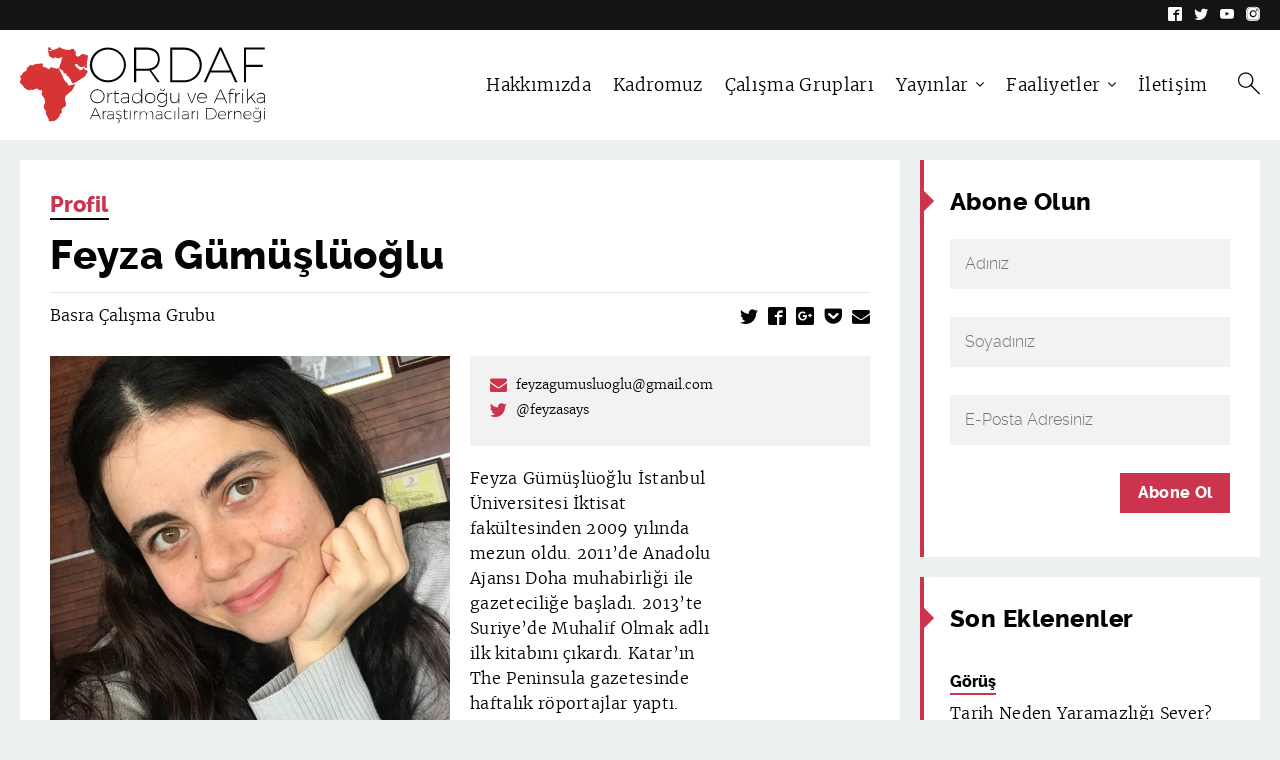

--- FILE ---
content_type: text/html; charset=UTF-8
request_url: https://ordaf.org/profil/feyza-gumusluoglu/
body_size: 8092
content:
<!DOCTYPE html>
<!--[if IE 7]>
<html class="ie ie7" dir="ltr" lang="tr" prefix="og: https://ogp.me/ns#">
<![endif]-->
<!--[if IE 8]>
<html class="ie ie8" dir="ltr" lang="tr" prefix="og: https://ogp.me/ns#">
<![endif]-->
<!--[if !(IE 7) | !(IE 8)  ]><!-->
<html dir="ltr" lang="tr" prefix="og: https://ogp.me/ns#" itemscope itemtype="http://schema.org/Article">
<head>
    <meta http-equiv="Content-Type" content="text/html; charset=utf-8" />
	<meta name="viewport" content="width=device-width, initial-scale=1.0">
    
    <link rel="shortcut icon" href="https://ordaf.org/wp-content/themes/ordaf/img/favicon/favicon.ico">
	<link rel="icon" sizes="16x16 32x32 64x64" href="https://ordaf.org/wp-content/themes/ordaf/img/favicon/favicon.ico">
	<link rel="icon" type="image/png" sizes="196x196" href="https://ordaf.org/wp-content/themes/ordaf/img/favicon/favicon-192.png">
	<link rel="icon" type="image/png" sizes="160x160" href="https://ordaf.org/wp-content/themes/ordaf/img/favicon/favicon-160.png">
	<link rel="icon" type="image/png" sizes="96x96" href="https://ordaf.org/wp-content/themes/ordaf/img/favicon/favicon-96.png">
	<link rel="icon" type="image/png" sizes="64x64" href="https://ordaf.org/wp-content/themes/ordaf/img/favicon/favicon-64.png">
	<link rel="icon" type="image/png" sizes="32x32" href="https://ordaf.org/wp-content/themes/ordaf/img/favicon/favicon-32.png">
	<link rel="icon" type="image/png" sizes="16x16" href="https://ordaf.org/wp-content/themes/ordaf/img/favicon/favicon-16.png">
	<link rel="apple-touch-icon" href="https://ordaf.org/wp-content/themes/ordaf/img/favicon/favicon-57.png">
	<link rel="apple-touch-icon" sizes="114x114" href="https://ordaf.org/wp-content/themes/ordaf/img/favicon/favicon-114.png">
	<link rel="apple-touch-icon" sizes="72x72" href="https://ordaf.org/wp-content/themes/ordaf/img/favicon/favicon-72.png">
	<link rel="apple-touch-icon" sizes="144x144" href="https://ordaf.org/wp-content/themes/ordaf/img/favicon/favicon-144.png">
	<link rel="apple-touch-icon" sizes="60x60" href="https://ordaf.org/wp-content/themes/ordaf/img/favicon/favicon-60.png">
	<link rel="apple-touch-icon" sizes="120x120" href="https://ordaf.org/wp-content/themes/ordaf/img/favicon/favicon-120.png">
	<link rel="apple-touch-icon" sizes="76x76" href="https://ordaf.org/wp-content/themes/ordaf/img/favicon/favicon-76.png">
	<link rel="apple-touch-icon" sizes="152x152" href="https://ordaf.org/wp-content/themes/ordaf/img/favicon/favicon-152.png">
	<link rel="apple-touch-icon" sizes="180x180" href="https://ordaf.org/wp-content/themes/ordaf/img/favicon/favicon-180.png">
	<meta name="msapplication-TileColor" content="#FFFFFF">
	<meta name="msapplication-TileImage" content="https://ordaf.org/wp-content/themes/ordaf/img/favicon/favicon-144.png">
	<meta name="msapplication-config" content="https://ordaf.org/wp-content/themes/ordaf/img/favicon/browserconfig.xml">

		<meta name="maps_apikey" content="AIzaSyAFmLr1ezmHtywmogLBimvifkFxdu77PZc">
	

	
	<meta name="base" content="https://ordaf.org">
	
    
		<!-- All in One SEO 4.7.7.1 - aioseo.com -->
		<title>Feyza Gümüşlüoğlu | ORDAF</title>
	<meta name="description" content="Feyza Gümüşlüoğlu İstanbul Üniversitesi İktisat fakültesinden 2009 yılında mezun oldu. 2011&#039;de Anadolu Ajansı Doha muhabirliği ile gazeteciliğe başladı. 2013&#039;te Suriye&#039;de Muhalif Olmak adlı ilk kitabını çıkardı. Katar&#039;ın The Peninsula gazetesinde haftalık röportajlar yaptı. Washington DC&#039;deki Middle East Institute isimli düşünce kuruluşunda bir dönem araştırma asistanı olarak bulundu. Katar başta olmak üzere Körfez ülkeleri üzerine çalışan" />
	<meta name="robots" content="max-image-preview:large" />
	<meta name="google-site-verification" content="1gepvnNZnzk4PNLRTnSSzOt70eWHUYnvI1Rk_VVvXuk" />
	<link rel="canonical" href="https://ordaf.org/profil/feyza-gumusluoglu/" />
	<meta name="generator" content="All in One SEO (AIOSEO) 4.7.7.1" />
		<meta property="og:locale" content="tr_TR" />
		<meta property="og:site_name" content="ORDAF | Ortadoğu ve Afrika Araştırmacıları Derneği" />
		<meta property="og:type" content="website" />
		<meta property="og:title" content="Feyza Gümüşlüoğlu | ORDAF" />
		<meta property="og:description" content="Feyza Gümüşlüoğlu İstanbul Üniversitesi İktisat fakültesinden 2009 yılında mezun oldu. 2011&#039;de Anadolu Ajansı Doha muhabirliği ile gazeteciliğe başladı. 2013&#039;te Suriye&#039;de Muhalif Olmak adlı ilk kitabını çıkardı. Katar&#039;ın The Peninsula gazetesinde haftalık röportajlar yaptı. Washington DC&#039;deki Middle East Institute isimli düşünce kuruluşunda bir dönem araştırma asistanı olarak bulundu. Katar başta olmak üzere Körfez ülkeleri üzerine çalışan" />
		<meta property="og:url" content="https://ordaf.org/profil/feyza-gumusluoglu/" />
		<meta property="og:image" content="https://ordaf.org/wp-content/uploads/2017/06/pp-feyza.jpg" />
		<meta property="og:image:secure_url" content="https://ordaf.org/wp-content/uploads/2017/06/pp-feyza.jpg" />
		<meta property="og:image:width" content="1023" />
		<meta property="og:image:height" content="1023" />
		<meta name="twitter:card" content="summary_large_image" />
		<meta name="twitter:site" content="@ordaf" />
		<meta name="twitter:title" content="Feyza Gümüşlüoğlu | ORDAF" />
		<meta name="twitter:description" content="Feyza Gümüşlüoğlu İstanbul Üniversitesi İktisat fakültesinden 2009 yılında mezun oldu. 2011&#039;de Anadolu Ajansı Doha muhabirliği ile gazeteciliğe başladı. 2013&#039;te Suriye&#039;de Muhalif Olmak adlı ilk kitabını çıkardı. Katar&#039;ın The Peninsula gazetesinde haftalık röportajlar yaptı. Washington DC&#039;deki Middle East Institute isimli düşünce kuruluşunda bir dönem araştırma asistanı olarak bulundu. Katar başta olmak üzere Körfez ülkeleri üzerine çalışan" />
		<meta name="twitter:image" content="https://ordaf.org/wp-content/uploads/2017/06/pp-feyza.jpg" />
		<meta name="google" content="nositelinkssearchbox" />
		<script type="application/ld+json" class="aioseo-schema">
			{"@context":"https:\/\/schema.org","@graph":[{"@type":"BreadcrumbList","@id":"https:\/\/ordaf.org\/profil\/feyza-gumusluoglu\/#breadcrumblist","itemListElement":[{"@type":"ListItem","@id":"https:\/\/ordaf.org\/#listItem","position":1,"name":"Ev","item":"https:\/\/ordaf.org\/","nextItem":{"@type":"ListItem","@id":"https:\/\/ordaf.org\/profil\/feyza-gumusluoglu\/#listItem","name":"Feyza G\u00fcm\u00fc\u015fl\u00fco\u011flu"}},{"@type":"ListItem","@id":"https:\/\/ordaf.org\/profil\/feyza-gumusluoglu\/#listItem","position":2,"name":"Feyza G\u00fcm\u00fc\u015fl\u00fco\u011flu","previousItem":{"@type":"ListItem","@id":"https:\/\/ordaf.org\/#listItem","name":"Ev"}}]},{"@type":"Organization","@id":"https:\/\/ordaf.org\/#organization","name":"Ortado\u011fu ve Afrika Ara\u015ftrmac\u0131lar\u0131 Derne\u011fi","description":"Ortado\u011fu ve Afrika Ara\u015ft\u0131rmac\u0131lar\u0131 Derne\u011fi","url":"https:\/\/ordaf.org\/","sameAs":["http:\/\/instagram.com\/ordaf","http:\/\/youtube.com\/user\/ortadoguveafrika"]},{"@type":"WebPage","@id":"https:\/\/ordaf.org\/profil\/feyza-gumusluoglu\/#webpage","url":"https:\/\/ordaf.org\/profil\/feyza-gumusluoglu\/","name":"Feyza G\u00fcm\u00fc\u015fl\u00fco\u011flu | ORDAF","description":"Feyza G\u00fcm\u00fc\u015fl\u00fco\u011flu \u0130stanbul \u00dcniversitesi \u0130ktisat fak\u00fcltesinden 2009 y\u0131l\u0131nda mezun oldu. 2011'de Anadolu Ajans\u0131 Doha muhabirli\u011fi ile gazetecili\u011fe ba\u015flad\u0131. 2013'te Suriye'de Muhalif Olmak adl\u0131 ilk kitab\u0131n\u0131 \u00e7\u0131kard\u0131. Katar'\u0131n The Peninsula gazetesinde haftal\u0131k r\u00f6portajlar yapt\u0131. Washington DC'deki Middle East Institute isimli d\u00fc\u015f\u00fcnce kurulu\u015funda bir d\u00f6nem ara\u015ft\u0131rma asistan\u0131 olarak bulundu. Katar ba\u015fta olmak \u00fczere K\u00f6rfez \u00fclkeleri \u00fczerine \u00e7al\u0131\u015fan","inLanguage":"tr-TR","isPartOf":{"@id":"https:\/\/ordaf.org\/#website"},"breadcrumb":{"@id":"https:\/\/ordaf.org\/profil\/feyza-gumusluoglu\/#breadcrumblist"},"image":{"@type":"ImageObject","url":"https:\/\/ordaf.org\/wp-content\/uploads\/2017\/06\/pp-feyza.jpg","@id":"https:\/\/ordaf.org\/profil\/feyza-gumusluoglu\/#mainImage","width":1023,"height":1023},"primaryImageOfPage":{"@id":"https:\/\/ordaf.org\/profil\/feyza-gumusluoglu\/#mainImage"},"datePublished":"2017-06-15T22:35:33+03:00","dateModified":"2019-03-01T14:42:34+03:00"},{"@type":"WebSite","@id":"https:\/\/ordaf.org\/#website","url":"https:\/\/ordaf.org\/","name":"ORDAF","description":"Ortado\u011fu ve Afrika Ara\u015ft\u0131rmac\u0131lar\u0131 Derne\u011fi","inLanguage":"tr-TR","publisher":{"@id":"https:\/\/ordaf.org\/#organization"}}]}
		</script>
		<!-- All in One SEO -->

<link rel='dns-prefetch' href='//s.w.org' />
<link rel='stylesheet' id='wp-block-library-css'  href='https://ordaf.org/wp-includes/css/dist/block-library/style.min.css?ver=5.3.18' type='text/css' media='all' />
<link rel='stylesheet' id='style-css'  href='https://ordaf.org/wp-content/themes/ordaf/style.css?ver=1.0.0' type='text/css' media='all' />
<script type='text/javascript' src='https://ordaf.org/wp-content/themes/ordaf/js/modernizr-custom.js?ver=1.0.0'></script>
<script type='text/javascript' src='https://ordaf.org/wp-includes/js/jquery/jquery.js?ver=1.12.4-wp'></script>
<script type='text/javascript' src='https://ordaf.org/wp-includes/js/jquery/jquery-migrate.min.js?ver=1.4.1'></script>
<script type='text/javascript' src='https://ordaf.org/wp-content/themes/ordaf/js/lightgallery.min.js?ver=1.0.0'></script>
<script type='text/javascript' src='https://ordaf.org/wp-content/themes/ordaf/js/lightslider.min.js?ver=1.0.0'></script>
<script type='text/javascript' src='https://ordaf.org/wp-content/themes/ordaf/js/jquery.doubletaptogo.min.js?ver=1.0.0'></script>
<script type='text/javascript' src='https://ordaf.org/wp-content/themes/ordaf/js/jquery.mask.min.js?ver=1.0.0'></script>
<script type='text/javascript' src='https://ordaf.org/wp-content/themes/ordaf/js/jquery.validate.min.js?ver=1.0.0'></script>
<script type='text/javascript' src='https://ordaf.org/wp-content/themes/ordaf/js/main.js?ver=1.0.0'></script>
<link rel='https://api.w.org/' href='https://ordaf.org/wp-json/' />
<link rel="EditURI" type="application/rsd+xml" title="RSD" href="https://ordaf.org/xmlrpc.php?rsd" />
<link rel="wlwmanifest" type="application/wlwmanifest+xml" href="https://ordaf.org/wp-includes/wlwmanifest.xml" /> 
<link rel='prev' title='Serpil Açıkalın Erkorkmaz' href='https://ordaf.org/profil/serpil-acikalin-erkorkmaz/' />
<link rel='next' title='Nur Özkan Erbay' href='https://ordaf.org/profil/nur-ozkan-erbay/' />
<link rel='shortlink' href='https://ordaf.org/?p=930' />
<link rel="alternate" type="application/json+oembed" href="https://ordaf.org/wp-json/oembed/1.0/embed?url=https%3A%2F%2Fordaf.org%2Fprofil%2Ffeyza-gumusluoglu%2F" />
<link rel="alternate" type="text/xml+oembed" href="https://ordaf.org/wp-json/oembed/1.0/embed?url=https%3A%2F%2Fordaf.org%2Fprofil%2Ffeyza-gumusluoglu%2F&#038;format=xml" />
		<script type="text/javascript">var ajaxurl = 'https://ordaf.org/wp-admin/admin-ajax.php';</script>
	
	</head>
<body class="">
<header>
		<div class="header-top">
		<div class="wrapper">
						<ul class="header-social">
				<li class="social-item"><a href="http://facebook.com/ordaf" target="_blank"><i class="icon-facebook"></i></a></li>				<li class="social-item"><a href="http://twitter.com/ordaf" target="_blank"><i class="icon-twitter"></i></a></li>				<li class="social-item"><a href="http://youtube.com/user/ortadoguveafrika" target="_blank"><i class="icon-youtube"></i></a></li>				<li class="social-item"><a href="http://instagram.com/ordaf" target="_blank"><i class="icon-instagram"></i></a></li>			</ul>
		</div>
	</div>
	<div class="header-bottom">
		<div class="wrapper">
			<a class="header-logo" href="https://ordaf.org"><img src="https://ordaf.org/wp-content/themes/ordaf/img/logo.svg" /></a>
			<div class="header-mobilecontrols">
				<button class="mobilecontrols-button menu menutrigger">
					<i class="menu-icon">
						<span></span>
						<span></span>
						<span></span>
						<span></span>
					</i>
				</button>
				<button class="mobilecontrols-button searchmenu-trigger"><i class="icon-search"></i></button>
			</div>
			<nav class="header-menu">
				<ul class="header-menu-items" class="menu"><li id="menu-item-125" class="menu-item menu-item-type-post_type menu-item-object-page menu-item-125"><a href="https://ordaf.org/hakkimizda/">Hakkımızda</a></li>
<li id="menu-item-127" class="menu-item menu-item-type-post_type menu-item-object-page menu-item-127"><a href="https://ordaf.org/hakkimizda/kadromuz/">Kadromuz</a></li>
<li id="menu-item-1918" class="menu-item menu-item-type-custom menu-item-object-custom menu-item-1918"><a href="http://ordaf.org/hakkimizda/konular/">Çalışma Grupları</a></li>
<li id="menu-item-139" class="menu-item menu-item-type-post_type menu-item-object-page menu-item-has-children menu-item-139"><a href="https://ordaf.org/yayinlar/">Yayınlar</a>
<ul class="sub-menu">
	<li id="menu-item-133" class="menu-item menu-item-type-custom menu-item-object-custom menu-item-133"><a href="http://ordaf.org/kitap">Kitaplar</a></li>
	<li id="menu-item-124" class="menu-item menu-item-type-post_type menu-item-object-page current_page_parent menu-item-has-children menu-item-124"><a href="https://ordaf.org/yazi/">Yazılar</a>
	<ul class="sub-menu">
		<li id="menu-item-131" class="menu-item menu-item-type-taxonomy menu-item-object-category menu-item-131"><a href="https://ordaf.org/kategori/gorus/">Görüş</a></li>
		<li id="menu-item-130" class="menu-item menu-item-type-taxonomy menu-item-object-category menu-item-130"><a href="https://ordaf.org/kategori/durum-degerlendirmesi/">Durum Değerlendirmesi</a></li>
		<li id="menu-item-132" class="menu-item menu-item-type-taxonomy menu-item-object-category menu-item-132"><a href="https://ordaf.org/kategori/rapor/">Rapor</a></li>
		<li id="menu-item-647" class="menu-item menu-item-type-taxonomy menu-item-object-category menu-item-647"><a href="https://ordaf.org/kategori/kitap-incelemesi/">Kitap İncelemesi</a></li>
	</ul>
</li>
	<li id="menu-item-1469" class="menu-item menu-item-type-custom menu-item-object-custom menu-item-1469"><a href="http://ordaf.org/kategori/roportaj/">Röportajlar</a></li>
</ul>
</li>
<li id="menu-item-128" class="menu-item menu-item-type-custom menu-item-object-custom menu-item-has-children menu-item-128"><a href="http://ordaf.org/faaliyet">Faaliyetler</a>
<ul class="sub-menu">
	<li id="menu-item-270" class="menu-item menu-item-type-custom menu-item-object-custom menu-item-270"><a href="http://ordaf.org/faaliyet-tur/kongre-sempozyum/">Kongre/Sempozyum</a></li>
	<li id="menu-item-267" class="menu-item menu-item-type-custom menu-item-object-custom menu-item-267"><a href="http://ordaf.org/faaliyet-tur/konferans/">Konferans</a></li>
	<li id="menu-item-268" class="menu-item menu-item-type-custom menu-item-object-custom menu-item-268"><a href="http://ordaf.org/faaliyet-tur/seminer/">Seminer</a></li>
	<li id="menu-item-3250" class="menu-item menu-item-type-custom menu-item-object-custom menu-item-3250"><a href="https://ordaf.org/faaliyet-tur/panel/">Panel</a></li>
	<li id="menu-item-269" class="menu-item menu-item-type-custom menu-item-object-custom menu-item-269"><a href="http://ordaf.org/faaliyet-tur/atolye">Atölye</a></li>
	<li id="menu-item-272" class="menu-item menu-item-type-custom menu-item-object-custom menu-item-272"><a href="http://ordaf.org/faaliyet-tur/ortadogu-okulu/">Ortadoğu Okulu</a></li>
	<li id="menu-item-271" class="menu-item menu-item-type-custom menu-item-object-custom menu-item-271"><a href="http://ordaf.org/faaliyet-tur/ogrenci-kongresi/">Öğrenci Kongresi</a></li>
</ul>
</li>
<li id="menu-item-136" class="menu-item menu-item-type-post_type menu-item-object-page menu-item-136"><a href="https://ordaf.org/iletisim/">İletişim</a></li>
<li id="menu-item-search" class="menu-item item-search"><button class="searchmenu-trigger"><i class="icon-search"></i></button></li></ul>			</nav>
		</div>
	</div>
</header>
<div id="searchmenu">
	<div class="wrapper searchmenu-wrapper">
		<h3 class="searchmenu-title">Arama</h3>
		<button type="button" class="searchmenu-close"><i class="icon-close"></i></button>
		<form role="search" method="get" class="search-form" action="https://ordaf.org/">
	<input type="text" autocomplete=off class="search-field" placeholder="Yazar, yazı, kitap vs..." value="" name="search" placeholder="Yazar, yazı, kitap vs..." />
	<button type="submit" class="search-submit"><i class="icon-long-arrow-right"></i></button>
</form>	</div>
</div><div class="wrapper">
	<div class="grid-container">
		<div class="grid-rail main">
			<main class="content-section section-maincontent">
				
<div class="section post-header header-type-profil">
			<div class="header-pretitles">
												<span class="pretitles-pretitle">Profil</span>
									</div>
		<h1 class="header-title">Feyza Gümüşlüoğlu</h1>
	<div class="header-meta">
		<div class="section sharer">
	<button class="sharer-button sharer-mobiletrigger"><i class="icon-share"></i></button>
	<ul class="sharer-list">
		<li class="sharer-button"><a class="sharer-button icon-twitter" data-shareprotocol="twitter" target="_blank" href="http://twitter.com/share?url=https://ordaf.org/profil/feyza-gumusluoglu/&text=Feyza Gümüşlüoğlu&via=ordaf"></a></li>
		<li class="sharer-button"><a class="sharer-button icon-facebook" data-shareprotocol="facebook" target="_blank" href="http://www.facebook.com/sharer/sharer.php?u=https://ordaf.org/profil/feyza-gumusluoglu/"></a></li>
		<li class="sharer-button"><a class="sharer-button icon-google-plus" data-shareprotocol="googleplus" target="_blank" href="https://plus.google.com/share?url=https://ordaf.org/profil/feyza-gumusluoglu/"></a></li>
		<li class="sharer-button"><a class="sharer-button icon-pocket" data-shareprotocol="pocket" target="_blank" href="https://getpocket.com/save?url=https://ordaf.org/profil/feyza-gumusluoglu/"></a></li>
		<li class="sharer-button"><a class="sharer-button icon-email" data-shareprotocol="email" target="_blank" href="mailto:?Subject=Feyza Gümüşlüoğlu&Body=Feyza Gümüşlüoğlu%3A%0A%0A%0ADevamını okumak için:%0Ahttps://ordaf.org/profil/feyza-gumusluoglu/"></a></li>
	</ul>
</div>					<div class="meta-left header-subtitle"><a href="https://ordaf.org/calisma-grubu/basra/">Basra Çalışma Grubu</a></div>
			</div>
</div>
				<div class="section post-author-meta">
										<div class="author-meta-info">
												<p class="meta-info-row">
							<a href="mailto:feyzagumusluoglu@gmail.com" class="meta-info"><i class="meta-info-icon icon-email"></i> feyzagumusluoglu@gmail.com</a>
						</p>
												<p class="meta-info-row">
							<a href="http://twitter.com/feyzasays" target="_blank" class="meta-info"><i class="meta-info-icon icon-twitter"></i> @feyzasays</a>
						</p>
											</div>
					
											<a href="https://ordaf.org/wp-content/uploads/2017/06/pp-feyza.jpg" class="author-meta-image">
							<img src="https://ordaf.org/wp-content/uploads/2017/06/pp-feyza-800x800.jpg">
						</a>
									</div>

				<div class="section-narrowfield">
					<article class="section post-content textarea">
	<p>Feyza Gümüşlüoğlu İstanbul Üniversitesi İktisat fakültesinden 2009 yılında mezun oldu. 2011&#8217;de Anadolu Ajansı Doha muhabirliği ile gazeteciliğe başladı. 2013&#8217;te Suriye&#8217;de Muhalif Olmak adlı ilk kitabını çıkardı. Katar&#8217;ın The Peninsula gazetesinde haftalık röportajlar yaptı. Washington DC&#8217;deki Middle East Institute isimli düşünce kuruluşunda bir dönem araştırma asistanı olarak bulundu. Katar başta olmak üzere Körfez ülkeleri üzerine çalışan Gümüşlüoğlu&#8217;nun Türkçe ve İngilizce yazıları çeşitli gazete, dergi ve düşünce kuruluşlarında yayınlandı. Marmara Üniversitesi Uluslararası Politik Ekonomi bölümünde yüksek lisans yaptı.</p>
</article>

											<div class="content-section section post-author-posts">
							<h3 class="posts-title">Yazıları</h3>
							<ul class="posts-list">
															<li class="posts-item">
																												<div class="item-cats">
																					<a class="item-cat" href="https://ordaf.org/kategori/gorus/">Görüş</a>
																				</div>
																		<a href="https://ordaf.org/selefi-gelenekten-modern-reformistlige-seyh-selman-el-avde/">Selefi Gelenekten “Modern Reformistliğe”: Şeyh Selman el Avde</a>
									<p class="item-date">7 Şubat 2021</p>
								</li>
															<li class="posts-item">
																												<div class="item-cats">
																					<a class="item-cat" href="https://ordaf.org/kategori/gorus/">Görüş</a>
																				</div>
																		<a href="https://ordaf.org/ortadogunun-vatansiz-sporculari/">Ortadoğu'nun Vatansız Sporcuları</a>
									<p class="item-date">21 Ekim 2020</p>
								</li>
															<li class="posts-item">
																												<div class="item-cats">
																					<a class="item-cat" href="https://ordaf.org/kategori/gorus/">Görüş</a>
																				</div>
																		<a href="https://ordaf.org/katar-israil-ile-normallesir-mi/">Katar, İsrail ile 'Normalleşir' mi?</a>
									<p class="item-date">5 Ekim 2020</p>
								</li>
															<li class="posts-item">
																												<div class="item-cats">
																					<a class="item-cat" href="https://ordaf.org/kategori/gorus/">Görüş</a>
																				</div>
																		<a href="https://ordaf.org/sanatcidan-teroriste-arap-baharinin-gur-sesi-rasid-gulam/">Sanatçıdan Teröriste: Arap Baharı'nın Gür Sesi Raşid Gulam</a>
									<p class="item-date">9 Haziran 2019</p>
								</li>
															<li class="posts-item">
																												<div class="item-cats">
																					<a class="item-cat" href="https://ordaf.org/kategori/gorus/">Görüş</a>
																				</div>
																		<a href="https://ordaf.org/korfezdeki-evliliklerin-sosyo-politigi/">Körfez’deki Evliliklerin Sosyo-Politiği</a>
									<p class="item-date">24 Mayıs 2019</p>
								</li>
															<li class="posts-item">
																												<div class="item-cats">
																					<a class="item-cat" href="https://ordaf.org/kategori/gorus/">Görüş</a>
																				</div>
																		<a href="https://ordaf.org/turkiye-bae-iliskilerinde-bahar-donemi-1980-1990-firsatlar-ve-motivasyonlar/">Türkiye-BAE İlişkilerinde Bahar Dönemi (1980-1990): Fırsatlar ve Motivasyonlar</a>
									<p class="item-date">1 Şubat 2019</p>
								</li>
															<li class="posts-item">
																												<div class="item-cats">
																					<a class="item-cat" href="https://ordaf.org/kategori/gorus/">Görüş</a>
																				</div>
																		<a href="https://ordaf.org/2022-dunya-kupasina-dogru-futbol-diplomasisi-katar-krizini-cozer-miydi/">2022 Dünya Kupası’na Doğru: ‘Futbol Diplomasisi’ Katar Krizini Çözer miydi?</a>
									<p class="item-date">17 Temmuz 2018</p>
								</li>
															<li class="posts-item">
																												<div class="item-cats">
																					<a class="item-cat" href="https://ordaf.org/kategori/gorus/">Görüş</a>
																				</div>
																		<a href="https://ordaf.org/oldurmeyen-guclendirir-katar-ablukadan-ne-ogrendi/">Öldürmeyen Güçlendirir: Katar Ablukadan Ne Öğrendi?</a>
									<p class="item-date">5 Haziran 2018</p>
								</li>
															<li class="posts-item">
																												<div class="item-cats">
																					<a class="item-cat" href="https://ordaf.org/kategori/gorus/">Görüş</a>
																				</div>
																		<a href="https://ordaf.org/abdnin-nukleer-anlasmadan-cekilme-karari-ve-korfez-ulkelerinin-tutumu/">ABD'nin Nükleer Anlaşmadan Çekilme Kararı ve Körfez Ülkelerinin Tutumu</a>
									<p class="item-date">16 Mayıs 2018</p>
								</li>
															<li class="posts-item">
																												<div class="item-cats">
																					<a class="item-cat" href="https://ordaf.org/kategori/gorus/">Görüş</a>
																				</div>
																		<a href="https://ordaf.org/katar-krizi-birlesik-arap-emirlikleri-ihvani-ve-kilit-bir-isim-hasan-ahmed-el-dikki/">Katar Krizi, Birleşik Arap Emirlikleri İhvan'ı ve Kilit Bir İsim: Hasan Ahmed El Dıkkî</a>
									<p class="item-date">4 Temmuz 2017</p>
								</li>
															<li class="posts-item">
																												<div class="item-cats">
																					<a class="item-cat" href="https://ordaf.org/kategori/gorus/">Görüş</a>
																				</div>
																		<a href="https://ordaf.org/katar-emiri-ne-kadar-guclu-katarda-ic-dengeler-ve-saray-darbesi-ihtimali/">Katar Emiri Ne Kadar Güçlü? Katar'da İç Dengeler ve Saray Darbesi İhtimali</a>
									<p class="item-date">15 Haziran 2017</p>
								</li>
														</ul>
						</div>
					
									</div>
			</main>
		</div>
		<div class="grid-rail aside">
			
<div class="content-section widget subscription">
	<div class="section-leftline"></div>
	<h3 class="section-title">Abone Olun</h3>
	<form class="subscription-form inputform validate ajaxform">
		<div class="form-row">
			<div class="form-col">
				<input type="text" name="subscription-name" data-rule-required="true" data-msg-required="Lütfen adınızı girin." placeholder="Adınız">
			</div>
		</div>
		<div class="form-row">
			<div class="form-col">
				<input type="text" name="subscription-surname" data-rule-required="true" data-msg-required="Lütfen soyadınızı girin." placeholder="Soyadınız">
			</div>
		</div>
		<div class="form-row">
			<div class="form-col">
				<input type="text" name="subscription-email" data-rule-required="true" data-msg-required="Lütfen e-posta adresinizi girin." data-rule-email="true" data-msg-email="Geçerli bir e-posta adresi girmelisiniz." placeholder="E-Posta Adresiniz">
			</div>
		</div>
		<div class="form-row">
			<div class="form-col">
				<button type="submit" class="btn subscription-submit" type="submit"><span class="submit-content">Abone Ol</span></button>
			</div>
		</div>
	</form>
</div>
<div class="content-section widget latest">
	<div class="section-leftline"></div>
	<h3 class="section-title">Son Eklenenler</h3>
	<ul class="latest-list">
					<li class="list-post type-post">
				<div class="post-pretitles">
															<a href="https://ordaf.org/kategori/gorus/" class="pretitles-pretitle ">Görüş</a>
													</div>
				<h3 class="post-title">
					<a href="https://ordaf.org/tarih-neden-yaramazligi-sever/" class="post-link">
						Tarih Neden Yaramazlığı Sever?					</a>
				</h3>
									<div class="post-meta">
												<span class="meta-date">
							9 Ocak 2026						</span>
													<span class="meta-authors">Ali Murat Kurşun</span>
											</div>
							</li>
					<li class="list-post type-post">
				<div class="post-pretitles">
															<a href="https://ordaf.org/kategori/gorus/" class="pretitles-pretitle ">Görüş</a>
													</div>
				<h3 class="post-title">
					<a href="https://ordaf.org/siyonizm-destekli-kuresel-hegemonyanin-hiz-kazanmasi/" class="post-link">
						Siyonizm Destekli Küresel Hegemonyanın Hız Kazanması					</a>
				</h3>
									<div class="post-meta">
												<span class="meta-date">
							7 Ocak 2026						</span>
													<span class="meta-authors">Esra Çavuşoğlu</span>
											</div>
							</li>
					<li class="list-post type-post">
				<div class="post-pretitles">
															<a href="https://ordaf.org/kategori/gorus/" class="pretitles-pretitle ">Görüş</a>
													</div>
				<h3 class="post-title">
					<a href="https://ordaf.org/suriyenin-ardindan-misirda-otoriter-rejim-yikilir-mi/" class="post-link">
						Suriye’nin Ardından Mısır’da Otoriter Rejim Yıkılır mı?					</a>
				</h3>
									<div class="post-meta">
												<span class="meta-date">
							4 Ocak 2026						</span>
													<span class="meta-authors">Hasan Fidan</span>
											</div>
							</li>
					<li class="list-post type-post">
				<div class="post-pretitles">
															<a href="https://ordaf.org/kategori/gorus/" class="pretitles-pretitle ">Görüş</a>
													</div>
				<h3 class="post-title">
					<a href="https://ordaf.org/ortadoguda-cok-katmanli-rekabet-ve-guc-siyaseti/" class="post-link">
						Ortadoğu’da Çok Katmanlı Rekabet ve Güç Siyaseti					</a>
				</h3>
									<div class="post-meta">
												<span class="meta-date">
							3 Ocak 2026						</span>
													<span class="meta-authors">Ahmet Emin Dağ</span>
											</div>
							</li>
					<li class="list-post type-post">
				<div class="post-pretitles">
															<a href="https://ordaf.org/kategori/gorus/" class="pretitles-pretitle ">Görüş</a>
													</div>
				<h3 class="post-title">
					<a href="https://ordaf.org/cisim-belasi-ii-turkiyede-biyografi-calismalarinin-son-bes-yili/" class="post-link">
						Cisim Belası II: Türkiye&#8217;de Biyografi Çalışmalarının Son Beş Yılı					</a>
				</h3>
									<div class="post-meta">
												<span class="meta-date">
							31 Aralık 2025						</span>
													<span class="meta-authors">Kübra Tolak</span>
											</div>
							</li>
			</ul>
</div>
		</div>
	</div>
</div>
	<footer>
		<div class="footer-top">
			<div class="wrapper">
				<div class="grid-row">
					<div class="grid-col footer-col">
						<a class="footer-logo" href="https://ordaf.org"><img src="https://ordaf.org/wp-content/themes/ordaf/img/logo-footer.svg" /></a>
					</div>
					<div class="grid-col footer-col">
																		<div class="footer-address"><p>Altunizade Kültür Merkezi</p>
<p>Barbaros Mh., Sırma Perde Sk. No:11, 34662</p>
<p>Altunizade/Üsküdar/İstanbul</p>
</div>						<p><strong><a href="mailto:info@ordaf.org">info@ordaf.org</a></strong></p>												<ul class="footer-social">
							<li class="social-item"><a href="http://facebook.com/ordaf" target="_blank"><i class="icon-facebook"></i></a></li>							<li class="social-item"><a href="http://twitter.com/ordaf" target="_blank"><i class="icon-twitter"></i></a></li>							<li class="social-item"><a href="http://youtube.com/user/ortadoguveafrika" target="_blank"><i class="icon-youtube"></i></a></li>							<li class="social-item"><a href="http://instagram.com/ordaf" target="_blank"><i class="icon-instagram"></i></a></li>						</ul>
					</div>
					<nav class="grid-col footer-col footer-menu">
						<ul class="footer-menu-items" class="menu"><li id="menu-item-142" class="menu-item menu-item-type-post_type menu-item-object-page menu-item-142"><a href="https://ordaf.org/hakkimizda/">Hakkımızda</a></li>
<li id="menu-item-1926" class="menu-item menu-item-type-custom menu-item-object-custom menu-item-1926"><a href="http://ordaf.org/hakkimizda/konular/">Konular ve Bölgeler</a></li>
<li id="menu-item-145" class="menu-item menu-item-type-post_type menu-item-object-page menu-item-has-children menu-item-145"><a href="https://ordaf.org/yayinlar/">Yayınlar</a>
<ul class="sub-menu">
	<li id="menu-item-151" class="menu-item menu-item-type-custom menu-item-object-custom menu-item-151"><a href="http://ordaf.dev/kitap">Kitap</a></li>
	<li id="menu-item-141" class="menu-item menu-item-type-post_type menu-item-object-page current_page_parent menu-item-has-children menu-item-141"><a href="https://ordaf.org/yazi/">Yazılar</a>
	<ul class="sub-menu">
		<li id="menu-item-148" class="menu-item menu-item-type-taxonomy menu-item-object-category menu-item-148"><a href="https://ordaf.org/kategori/durum-degerlendirmesi/">Durum Değerlendirmesi</a></li>
		<li id="menu-item-149" class="menu-item menu-item-type-taxonomy menu-item-object-category menu-item-149"><a href="https://ordaf.org/kategori/gorus/">Görüş</a></li>
		<li id="menu-item-150" class="menu-item menu-item-type-taxonomy menu-item-object-category menu-item-150"><a href="https://ordaf.org/kategori/rapor/">Rapor</a></li>
	</ul>
</li>
	<li id="menu-item-1468" class="menu-item menu-item-type-custom menu-item-object-custom menu-item-1468"><a href="http://ordaf.org/kategori/roportaj/">Röportajlar</a></li>
</ul>
</li>
<li id="menu-item-144" class="menu-item menu-item-type-post_type menu-item-object-page menu-item-144"><a href="https://ordaf.org/hakkimizda/kadromuz/">Kadromuz</a></li>
<li id="menu-item-143" class="menu-item menu-item-type-post_type menu-item-object-page menu-item-143"><a href="https://ordaf.org/hakkimizda/uyelik-basvurusu/">Üyelik Başvurusu</a></li>
<li id="menu-item-146" class="menu-item menu-item-type-post_type menu-item-object-page menu-item-146"><a href="https://ordaf.org/iletisim/">İletişim</a></li>
</ul>					</nav>
				</div>
			</div>
		</div>
		<div class="footer-bottom">
			<div class="wrapper">
				© 2026 - Ortadoğu ve Afrika Araştırmacıları Derneği
			</div>
		</div>
	</footer>
	<script type='text/javascript' src='https://ordaf.org/wp-includes/js/wp-embed.min.js?ver=5.3.18'></script>
</body>
</html>
<div id="loadcalc" style="display: none;">174 queries in 0,194 seconds.</div>

--- FILE ---
content_type: text/css
request_url: https://ordaf.org/wp-content/themes/ordaf/style.css?ver=1.0.0
body_size: 148717
content:
.clear:after{display:block;content:' ';clear:both;height:0;overflow:hidden}@-webkit-keyframes spin{from{-webkit-transform:translate(-50%,-50%) rotate(0)}to{-webkit-transform:translate(-50%,-50%) rotate(360deg)}}@-moz-keyframes spin{from{-moz-transform:translate(-50%,-50%) rotate(0)}to{-moz-transform:translate(-50%,-50%) rotate(360deg)}}@keyframes spin{from{transform:translate(-50%,-50%) rotate(0)}to{transform:translate(-50%,-50%) rotate(360deg)}}:focus{outline:0 none}html{-ms-text-size-adjust:100%;-webkit-text-size-adjust:100%;-webkit-font-smoothing:antialiased;-moz-osx-font-smoothing:grayscale;-webkit-tap-highlight-color:transparent}body{margin:0;padding:0;line-height:1}iframe{border:0}button,figure,h1,h2,h3,h4,h5,h6,ol,p,table,ul{margin:0;padding:0}h1,h2,h3,h4,h5,h6{font-weight:700}strong{font-weight:700}sup{position:relative;top:-.5em;font-size:65%;line-height:0;vertical-align:baseline}a,button{color:inherit;cursor:pointer}a{text-decoration:none}button{overflow:visible;border:0;font:inherit;letter-spacing:inherit;background:0 0;-webkit-font-smoothing:inherit}img{max-width:100%;height:auto;border:0;display:block;outline:0}ul{list-style-type:none}footer,header,main{display:block;position:relative}i{font-style:normal}select{box-sizing:border-box;max-width:100%}input[type=number]::-webkit-inner-spin-button,input[type=number]::-webkit-outer-spin-button{-webkit-appearance:none;margin:0}input[type=number]{-moz-appearance:textfield}input::-webkit-input-placeholder{opacity:1}input:-moz-placeholder{opacity:1}input::-moz-placeholder{opacity:1}input:-ms-input-placeholder{opacity:1}::-moz-focus-inner{padding:0;border:0}hr{border:none;border-bottom:1px solid #000;height:0;background:0 0}*{box-sizing:border-box}.owl-carousel .owl-item{-webkit-transform:translate3d(0,0,0)}.grid-row{margin-left:-10px;margin-right:-10px}.grid-row:after{display:block;content:' ';clear:both;height:0;overflow:hidden}.grid-col{padding:25px 10px;float:left}.wrapper{width:calc(100% - 40px);margin:0 auto;max-width:1420px}h1,h2,h3,h4,h5,h6{font-family:raleway;font-weight:700;line-height:1;letter-spacing:.02em}.imagefit{position:relative}.imagefit .imagefit-img{width:100%;height:100%;object-fit:cover;z-index:1}.imagefit .imagefit-img.abs{position:absolute;top:0;left:0;width:100%;height:100%}.imagefit .imagefit-img.fallback{background-size:cover;background-position:center;background-repeat:no-repeat;position:absolute;top:0;left:0;width:100%;height:100%}.imagefit.al-bottom{object-position:50% 100%}.imagefit.al-bottom.fallback{background-position:bottom center}.imagefit.al-top{object-position:50% 0}.imagefit.al-top.fallback{background-position:top center}.imagefit.al-middle{object-position:50% 50%}.imagefit.al-middle.fallback{background-position:center center}.imagefit.al-center .imagefit-img{object-position:50% 50%}.imagefit.al-center .imagefit-img.fallback{background-position:center center}.imagefit.al-center .imagefit-img.al-top{object-position:50% 0}.imagefit.al-center .imagefit-img.al-top.fallback{background-position:top center}.imagefit.al-center .imagefit-img.al-bottom{object-position:50% 100%}.imagefit.al-center .imagefit-img.al-bottom.fallback{background-position:bottom center}.imagefit.al-left .imagefit-img{object-position:0 50%}.imagefit.al-left .imagefit-img.fallback{background-position:center left}.imagefit.al-left .imagefit-img.al-top{object-position:0 0}.imagefit.al-left .imagefit-img.al-top.fallback{background-position:top left}.imagefit.al-left .imagefit-img.al-bottom{object-position:0 100%}.imagefit.al-left .imagefit-img.al-bottom.fallback{background-position:bottom left}.imagefit.al-right .imagefit-img{object-position:100% 50%}.imagefit.al-right .imagefit-img.fallback{background-position:center right}.imagefit.al-right .imagefit-img.al-top{object-position:100% 0}.imagefit.al-right .imagefit-img.al-top.fallback{background-position:top right}.imagefit.al-right .imagefit-img.al-bottom{object-position:100% 100%}.imagefit.al-right .imagefit-img.al-bottom.fallback{background-position:bottom right}.imagefit.fit .imagefit-img{object-fit:contain}.imagefit.fit .imagefit-img.fallback{background-size:contain}input:not([type=button]):not([type=submit]),textarea{font-family:raleway;font-weight:400;font-size:inherit;background-color:#F2F2F2;border:none;line-height:20px;padding:15px;width:100%;min-height:50px}input:not([type=button]):not([type=submit])::-ms-clear,textarea::-ms-clear{display:none}input:not([type=button]):not([type=submit]).light,textarea.light{background-color:#FFF}.inputform input:not([type=button]):not([type=submit]),.inputform textarea{max-width:100%;min-width:100%}.inputform .form-row{margin-left:-14px;margin-right:-14px}.inputform .form-row:first-child{margin-top:-14px}.inputform .form-row:after{display:block;content:' ';clear:both;height:0;overflow:hidden}.inputform .form-row .form-col{float:left;width:100%;padding:14px;position:relative}.inputform .form-row .form-col:after{display:block;content:' ';clear:both;height:0;overflow:hidden}.inputform .form-row .form-col.x3{width:25%}.inputform .form-row .form-col.x6{width:50%}.inputform .form-row .form-col.x9{width:75%}.inputform .form-note{display:block;text-align:right;margin-top:10px;font-size:.8em;line-height:1.1em}.inputform label.form-error{color:#CB344C;font-size:13px;margin-bottom:3px;font-weight:700;display:block;font-family:raleway;position:absolute;overflow:hidden;white-space:nowrap;line-height:16px;top:-5px;left:14px}.btn{display:inline-block;line-height:18px;padding:11px 16px;text-align:center;font-family:raleway;font-size:16px;font-weight:700;letter-spacing:.02em;border:none;cursor:pointer;color:#FFF;background-color:#CB344C;-webkit-transition:background-color 150ms ease,color 150ms ease,opacity 150ms ease;transition:background-color 150ms ease,color 150ms ease,opacity 150ms ease;min-height:40px;text-decoration:none}.btn:active,.btn:hover{background-color:#b72f44}.btn[class*=" icon-"],.btn[class^=icon-]{position:relative;padding-left:45px}.btn[class*=" icon-"]:before,.btn[class^=icon-]:before{font-size:18px;line-height:18px;width:18px;height:18px;position:absolute;top:11px;left:16px}.btn.icon-gap{padding-left:44px}.btn.block{display:block;width:100%}.btn.small{padding:6px 16px;font-size:14px;min-height:30px}.btn.facebook{color:#FFF;background-color:#3B5998}.btn.facebook:active,.btn.facebook:hover{background-color:#344e86}.btn.secondary{color:#FFF;background-color:#265670}.btn.secondary:active,.btn.secondary:hover{background-color:#20475d}.btn.white{color:#040404;background-color:#FFF}.btn.white:active,.btn.white:hover{background-color:#f2f2f2}.btn:disabled{opacity:.5}.grid-container{margin-left:-10px;margin-right:-10px}.grid-container:after{display:block;content:' ';clear:both;height:0;overflow:hidden}.grid-rail{float:left;padding:0 10px}.grid-rail.main{width:calc(100% - 460px)}.grid-rail.aside{float:right;width:460px}.grid-rail.full{width:100%;clear:both}.content-section{margin-bottom:20px;background-color:#FFF;width:100%;padding:30px;position:relative}.content-section.section-maincontent{padding-bottom:50px}.content-section.section-maincontent:after{display:block;content:' ';clear:both;height:0;overflow:hidden}.content-section .section-narrowfield{padding-right:150px}.content-section .section-leftline{position:absolute;top:0;left:0;bottom:0;background-color:#CB344C;width:4px}.content-section .section-leftline:before{position:absolute;top:31px;left:100%;border:10px solid transparent;border-left-color:#CB344C;display:block;content:' ';overflow:hidden}.content-section .section-title{font-size:24px;margin-bottom:25px}.textarea{line-height:1.6em;letter-spacing:.02em}.textarea li,.textarea p{margin-bottom:1.2em;margin-top:.5em}.textarea h1,.textarea h2,.textarea h3,.textarea h4,.textarea h5,.textarea h6{margin-top:1.2em;margin-bottom:.3em}.textarea a:not(.btn){text-decoration:underline}.textarea .iframecontainer{position:relative;padding-bottom:56.2%;float:left;width:100%}.textarea .iframecontainer iframe{position:absolute;top:0;left:0;width:100%;height:100%}.textarea>:last-child{margin-bottom:0}.textarea>:first-child{margin-top:0}.textarea .footnotes-ref{font-size:.8em;color:#CB344C;font-weight:700;font-family:raleway;margin-top:-.4em;margin-left:.2em;display:inline-block;vertical-align:top}.textarea img{max-width:100%}.textarea blockquote{position:relative;text-align:justify}.textarea blockquote:before{font-family:icomoon!important;speak:none;font-style:normal;font-weight:400;font-variant:normal;text-transform:none;line-height:1;-webkit-font-smoothing:antialiased;-moz-osx-font-smoothing:grayscale;content:'\e912'}.textarea blockquote:not(.highlight){margin:2.8em 35px 2.8em 50px;letter-spacing:.03em;font-size:.9em;font-style:italic}.textarea blockquote:not(.highlight):after{font-family:icomoon!important;speak:none;font-style:normal;font-weight:400;font-variant:normal;text-transform:none;line-height:1;-webkit-font-smoothing:antialiased;-moz-osx-font-smoothing:grayscale;content:'\e911'}.textarea blockquote:not(.highlight):after,.textarea blockquote:not(.highlight):before{position:absolute;font-size:30px;color:#CB344C}.textarea blockquote:not(.highlight):before{top:0;left:-5px;-webkit-transform:translate(-100%,-100%);-ms-transform:translate(-100%,-100%);transform:translate(-100%,-100%)}.textarea blockquote:not(.highlight):after{bottom:0;right:-5px;-webkit-transform:translate(100%,100%);-ms-transform:translate(100%,100%);transform:translate(100%,100%)}.textarea blockquote.highlight{margin:1.6em 0;padding:1.6em 0;letter-spacing:.06em;font-size:1.2em;line-height:1.5em;border-top:2px solid #CB344C;border-bottom:2px solid #CB344C}.textarea blockquote.highlight:before{float:left;margin-right:15px;color:#CB344C;font-size:50px}.textarea .wp-caption{padding:10px;background-color:#F2F2F2;max-width:100%;margin:0 20px 20px}.textarea .wp-caption-text{margin:10px 0 0;font-weight:300;color:#515151;font-size:.75em;letter-spacing:.03em;font-style:italic;line-height:1.2em}.textarea ol,.textarea ul{padding-left:30px;margin-bottom:1.7em}.textarea ul{list-style:square}.textarea table{background-color:#F2F2F2;text-align:left;font-size:.8em}.textarea table tr:nth-of-type(2n+1){background-color:#d9d9d9}.textarea table td{padding:6px 10px;vertical-align:top}.textarea .alignright{float:right;margin-right:0;margin-bottom:1.2em;margin-left:20px}.textarea .alignleft{float:left;margin-left:0;margin-bottom:1.2em;margin-right:20px}.textarea .aligncenter{margin:0 auto 20px;display:block}.readmore{overflow:hidden;box-sizing:content-box;position:relative;-webkit-transition:max-height .8s ease 0s;transition:max-height .8s ease 0s}.readmore:after{position:absolute;display:none;bottom:40px;left:0;right:0;content:' ';height:60px;z-index:1;background:-moz-linear-gradient(top,rgba(255,255,255,0) 0,#fff 75%,#fff 100%);background:-webkit-linear-gradient(top,rgba(255,255,255,0) 0,#fff 75%,#fff 100%);background:linear-gradient(to bottom,rgba(255,255,255,0) 0,#fff 75%,#fff 100%);filter:progid:DXImageTransform.Microsoft.gradient(startColorstr='#00ffffff', endColorstr='#ffffff', GradientType=0);-webkit-transition:transform .8s ease 0s;transition:transform .8s ease 0s;-webkit-transform:translateY(100%);-ms-transform:translateY(100%);transform:translateY(100%)}.readmore.gray:after{background:-moz-linear-gradient(top,rgba(242,242,242,0) 0,#f2f2f2 75%,#f2f2f2 100%);background:-webkit-linear-gradient(top,rgba(242,242,242,0) 0,#f2f2f2 75%,#f2f2f2 100%);background:linear-gradient(to bottom,rgba(242,242,242,0) 0,#f2f2f2 75%,#f2f2f2 100%);filter:progid:DXImageTransform.Microsoft.gradient(startColorstr='#00f2f2f2', endColorstr='#f2f2f2', GradientType=0)}.readmore.expandable{padding-bottom:50px}.readmore.expandable .readmore-expand{display:block}.readmore.expandable:after{display:block}.readmore.expandable.collapsed{max-height:200px!important}.readmore.expandable.collapsed:after{-webkit-transform:translateY(0);-ms-transform:translateY(0);transform:translateY(0)}.readmore.expandable.collapsed .readmore-expand .text-shrink{display:none}.readmore.expandable.collapsed .readmore-expand .text-expand{display:inline}.readmore .readmore-expand{position:absolute;bottom:0;left:0;z-index:2;display:inline-block;line-height:18px;padding:11px 16px;text-align:center;font-family:raleway;font-size:16px;font-weight:700;letter-spacing:.02em;border:none;cursor:pointer;color:#FFF;background-color:#CB344C;-webkit-transition:background-color 150ms ease,color 150ms ease,opacity 150ms ease;transition:background-color 150ms ease,color 150ms ease,opacity 150ms ease;min-height:40px;text-decoration:none;display:block;width:100%;display:none}.readmore .readmore-expand:active,.readmore .readmore-expand:hover{background-color:#b72f44}.readmore .readmore-expand[class*=" icon-"],.readmore .readmore-expand[class^=icon-]{position:relative;padding-left:45px}.readmore .readmore-expand[class*=" icon-"]:before,.readmore .readmore-expand[class^=icon-]:before{font-size:18px;line-height:18px;width:18px;height:18px;position:absolute;top:11px;left:16px}.readmore .readmore-expand.icon-gap{padding-left:44px}.readmore .readmore-expand.block{display:block;width:100%}.readmore .readmore-expand.small{padding:6px 16px;font-size:14px;min-height:30px}.readmore .readmore-expand.facebook{color:#FFF;background-color:#3B5998}.readmore .readmore-expand.facebook:active,.readmore .readmore-expand.facebook:hover{background-color:#344e86}.readmore .readmore-expand.secondary{color:#FFF;background-color:#265670}.readmore .readmore-expand.secondary:active,.readmore .readmore-expand.secondary:hover{background-color:#20475d}.readmore .readmore-expand.white{color:#040404;background-color:#FFF}.readmore .readmore-expand.white:active,.readmore .readmore-expand.white:hover{background-color:#f2f2f2}.readmore .readmore-expand:disabled{opacity:.5}.readmore .readmore-expand .text-expand{display:none}.map-infowindow{font-family:raleway;color:#040404;line-height:1.4em;padding:8px 0}.map-infowindow .infowindow-title{font-size:16px;margin-bottom:5px}.map-infowindow .infowindow-content{font-size:14px}body,html{font-size:16px;background-color:#EBF0F0;color:#040404;font-family:merriweather;line-height:1.3em}body.blockoverflow{overflow:hidden;position:fixed;top:0;left:0;bottom:0;right:0}@font-face{font-family:merriweather;src:url(fonts/merriweather-light.eot);src:url(fonts/merriweather-light.eot?#iefix) format('embedded-opentype'),url(fonts/merriweather-light.woff) format('woff'),url(fonts/merriweather-light.ttf) format('truetype'),url(fonts/merriweather-light.svg#merriweather-light) format('svg');font-weight:400;font-style:normal;font-stretch:normal;unicode-range:U+0020-2248}@font-face{font-family:merriweather;src:url(fonts/merriweather-bold.eot);src:url(fonts/merriweather-bold.eot?#iefix) format('embedded-opentype'),url(fonts/merriweather-bold.woff) format('woff'),url(fonts/merriweather-bold.ttf) format('truetype'),url(fonts/merriweather-bold.svg#merriweather-bold) format('svg');font-weight:700;font-style:normal;font-stretch:normal;unicode-range:U+0020-2248}@font-face{font-family:raleway;src:url(fonts/raleway-light.eot);src:url(fonts/raleway-light.eot?#iefix) format('embedded-opentype'),url(fonts/raleway-light.woff) format('woff'),url(fonts/raleway-light.ttf) format('truetype'),url(fonts/raleway-light.svg#raleway-light) format('svg');font-weight:400;font-style:normal;font-stretch:normal;unicode-range:U+0020-2248}@font-face{font-family:raleway;src:url(fonts/raleway-extrabold.eot);src:url(fonts/raleway-extrabold.eot?#iefix) format('embedded-opentype'),url(fonts/raleway-extrabold.woff) format('woff'),url(fonts/raleway-extrabold.ttf) format('truetype'),url(fonts/raleway-extrabold.svg#raleway-extrabold) format('svg');font-weight:700;font-style:normal;font-stretch:normal;unicode-range:U+0020-2248}.font-merriweather{font-family:merriweather}.font-raleway{font-family:raleway}@font-face{font-family:icomoon;src:url(fonts/icomoon.eot);src:url(fonts/icomoon.eot#iefix) format('embedded-opentype'),url(fonts/icomoon.ttf) format('truetype'),url(fonts/icomoon.woff) format('woff'),url(fonts/icomoon.svg#icomoon) format('svg');font-weight:400;font-style:normal}[class*=" icon-"]:before,[class^=icon-]:before{font-family:icomoon!important;speak:none;font-style:normal;font-weight:400;font-variant:normal;text-transform:none;line-height:1;-webkit-font-smoothing:antialiased;-moz-osx-font-smoothing:grayscale}.iconstyle{font-family:icomoon!important;speak:none;font-style:normal;font-weight:400;font-variant:normal;text-transform:none;line-height:1;-webkit-font-smoothing:antialiased;-moz-osx-font-smoothing:grayscale}.icon-file:before{content:"\e925"}.icon-spinner:before{content:"\e922"}.icon-check:before{content:"\e923"}.icon-alert:before{content:"\e924"}.icon-apps:before{content:"\e914"}.icon-download:before{content:"\e915"}.icon-fullscreen:before{content:"\e916"}.icon-fullscreen-exit:before{content:"\e917"}.icon-pause:before{content:"\e918"}.icon-play:before{content:"\e919"}.icon-share:before{content:"\e91a"}.icon-stack:before{content:"\e91b"}.icon-zoom-in:before{content:"\e91c"}.icon-zoom-out:before{content:"\e91d"}.icon-facebook-circle:before{content:"\e91e"}.icon-twitter-circle:before{content:"\e91f"}.icon-pinterest-circle:before{content:"\e920"}.icon-google-plus-circle:before{content:"\e921"}.icon-quotes-right:before{content:"\e911"}.icon-quotes-left:before{content:"\e912"}.icon-pdf:before{content:"\e90f"}.icon-map-pin:before{content:"\e913"}.icon-close:before{content:"\e90d"}.icon-long-arrow-right:before{content:"\e90c"}.icon-angle-left:before{content:"\e908"}.icon-angle-right:before{content:"\e909"}.icon-angle-up:before{content:"\e90a"}.icon-angle-down:before{content:"\e90b"}.icon-search:before{content:"\e900"}.icon-web:before{content:"\e90e"}.icon-email:before{content:"\e901"}.icon-facebook:before{content:"\e902"}.icon-twitter:before{content:"\e903"}.icon-google-plus:before{content:"\e904"}.icon-youtube:before{content:"\e905"}.icon-instagram:before{content:"\e906"}.icon-pocket:before{content:"\e907"}.icon-academia:before{content:"\e910"}/*! lightslider - v1.1.6 - 2016-10-25
* https://github.com/sachinchoolur/lightslider
* Copyright (c) 2016 Sachin N; Licensed MIT *//*! lightslider - v1.1.3 - 2015-04-14
* https://github.com/sachinchoolur/lightslider
* Copyright (c) 2015 Sachin N; Licensed MIT */.lSSlideOuter{overflow:hidden;-webkit-touch-callout:none;-webkit-user-select:none;-khtml-user-select:none;-moz-user-select:none;-ms-user-select:none;user-select:none}.lightSlider:after,.lightSlider:before{content:" ";display:table}.lightSlider{overflow:hidden;margin:0}.lSSlideWrapper{max-width:100%;overflow:hidden;position:relative}.lSSlideWrapper>.lightSlider:after{clear:both}.lSSlideWrapper .lSSlide{-webkit-transform:translate(0,0);-ms-transform:translate(0,0);transform:translate(0,0);-webkit-transition:all 1s;-webkit-transition-property:-webkit-transform,height;-moz-transition-property:-moz-transform,height;transition-property:transform,height;-webkit-transition-duration:inherit!important;transition-duration:inherit!important;-webkit-transition-timing-function:inherit!important;transition-timing-function:inherit!important}.lSSlideWrapper .lSFade{position:relative}.lSSlideWrapper .lSFade>*{position:absolute!important;top:0;left:0;z-index:9;margin-right:0;width:100%}.lSSlideWrapper.usingCss .lSFade>*{opacity:0;-webkit-transition-delay:0s;transition-delay:0s;-webkit-transition-duration:inherit!important;transition-duration:inherit!important;-webkit-transition-property:opacity;transition-property:opacity;-webkit-transition-timing-function:inherit!important;transition-timing-function:inherit!important}.lSSlideWrapper .lSFade>.active{z-index:10}.lSSlideWrapper.usingCss .lSFade>.active{opacity:1}.lSSlideOuter .lSPager.lSpg{margin:10px 0 0;padding:0;text-align:center}.lSSlideOuter .lSPager.lSpg>li{cursor:pointer;display:inline-block;padding:0 5px}.lSSlideOuter .lSPager.lSpg>li a{background-color:#222;border-radius:30px;display:inline-block;height:8px;overflow:hidden;text-indent:-999em;width:8px;position:relative;z-index:99;-webkit-transition:all .5s linear 0s;transition:all .5s linear 0s}.lSSlideOuter .lSPager.lSpg>li.active a,.lSSlideOuter .lSPager.lSpg>li:hover a{background-color:#428bca}.lSSlideOuter .media{opacity:.8}.lSSlideOuter .media.active{opacity:1}.lSSlideOuter .lSPager.lSGallery{list-style:none outside none;padding-left:0;margin:0;overflow:hidden;transform:translate3d(0,0,0);-moz-transform:translate3d(0,0,0);-ms-transform:translate3d(0,0,0);-webkit-transform:translate3d(0,0,0);-o-transform:translate3d(0,0,0);-webkit-transition-property:-webkit-transform;-moz-transition-property:-moz-transform;-webkit-touch-callout:none;-webkit-user-select:none;-khtml-user-select:none;-moz-user-select:none;-ms-user-select:none;user-select:none}.lSSlideOuter .lSPager.lSGallery li{overflow:hidden;-webkit-transition:border-radius .12s linear 0s .35s linear 0s;transition:border-radius .12s linear 0s .35s linear 0s}.lSSlideOuter .lSPager.lSGallery li.active,.lSSlideOuter .lSPager.lSGallery li:hover{border-radius:5px}.lSSlideOuter .lSPager.lSGallery img{display:block;height:auto;max-width:100%}.lSSlideOuter .lSPager.lSGallery:after,.lSSlideOuter .lSPager.lSGallery:before{content:" ";display:table}.lSSlideOuter .lSPager.lSGallery:after{clear:both}.lSAction>a{width:32px;display:block;top:50%;height:32px;cursor:pointer;position:absolute;z-index:99;margin-top:-16px;opacity:.5;-webkit-transition:opacity .35s linear 0s;transition:opacity .35s linear 0s}.lSAction>a:hover{opacity:1}.lSAction>.lSPrev{background-position:0 0;left:10px}.lSAction>.lSNext{background-position:-32px 0;right:10px}.lSAction>a.disabled{pointer-events:none}.cS-hidden{height:1px;opacity:0;filter:alpha(opacity=0);overflow:hidden}.lSSlideOuter.vertical{position:relative}.lSSlideOuter.vertical.noPager{padding-right:0!important}.lSSlideOuter.vertical .lSGallery{position:absolute!important;right:0;top:0}.lSSlideOuter.vertical .lightSlider>*{width:100%!important;max-width:none!important}.lSSlideOuter.vertical .lSAction>a{left:50%;margin-left:-14px;margin-top:0}.lSSlideOuter.vertical .lSAction>.lSNext{background-position:31px -31px;bottom:10px;top:auto}.lSSlideOuter.vertical .lSAction>.lSPrev{background-position:0 -31px;bottom:auto;top:10px}.lSSlideOuter.lSrtl{direction:rtl}.lSSlideOuter .lSPager,.lSSlideOuter .lightSlider{padding-left:0;list-style:none outside none}.lSSlideOuter.lSrtl .lSPager,.lSSlideOuter.lSrtl .lightSlider{padding-right:0}.lSSlideOuter .lSGallery li,.lSSlideOuter .lightSlider>*{float:left}.lSSlideOuter.lSrtl .lSGallery li,.lSSlideOuter.lSrtl .lightSlider>*{float:right!important}@-webkit-keyframes rightEnd{0%{left:0}50%{left:-15px}100%{left:0}}@keyframes rightEnd{0%{left:0}50%{left:-15px}100%{left:0}}@-webkit-keyframes topEnd{0%{top:0}50%{top:-15px}100%{top:0}}@keyframes topEnd{0%{top:0}50%{top:-15px}100%{top:0}}@-webkit-keyframes leftEnd{0%{left:0}50%{left:15px}100%{left:0}}@keyframes leftEnd{0%{left:0}50%{left:15px}100%{left:0}}@-webkit-keyframes bottomEnd{0%{bottom:0}50%{bottom:-15px}100%{bottom:0}}@keyframes bottomEnd{0%{bottom:0}50%{bottom:-15px}100%{bottom:0}}.lSSlideOuter .rightEnd{-webkit-animation:rightEnd .3s;animation:rightEnd .3s;position:relative}.lSSlideOuter .leftEnd{-webkit-animation:leftEnd .3s;animation:leftEnd .3s;position:relative}.lSSlideOuter.vertical .rightEnd{-webkit-animation:topEnd .3s;animation:topEnd .3s;position:relative}.lSSlideOuter.vertical .leftEnd{-webkit-animation:bottomEnd .3s;animation:bottomEnd .3s;position:relative}.lSSlideOuter.lSrtl .rightEnd{-webkit-animation:leftEnd .3s;animation:leftEnd .3s;position:relative}.lSSlideOuter.lSrtl .leftEnd{-webkit-animation:rightEnd .3s;animation:rightEnd .3s;position:relative}.lightSlider.lsGrab>*{cursor:-webkit-grab;cursor:-moz-grab;cursor:-o-grab;cursor:-ms-grab;cursor:grab}.lightSlider.lsGrabbing>*{cursor:move;cursor:-webkit-grabbing;cursor:-moz-grabbing;cursor:-o-grabbing;cursor:-ms-grabbing;cursor:grabbing}.lSSlideOuter .lSPager.lSGallery li{opacity:.8;-webkit-transition:opacity 150ms ease 0s;transition:opacity 150ms ease 0s}.lSSlideOuter .lSPager.lSGallery li.active,.lSSlideOuter .lSPager.lSGallery li:hover{border-radius:0;opacity:1}.lSAction>a{background:0 0;border:2px solid #FFF;border-radius:50%;color:#FFF;line-height:28px;text-align:center}.lSAction>a:before{display:block;position:absolute;top:50%;left:50%;-webkit-transform:translate(-50%,-50%);-ms-transform:translate(-50%,-50%);transform:translate(-50%,-50%)}.lSAction>a.lSPrev:before{font-family:icomoon!important;speak:none;font-style:normal;font-weight:400;font-variant:normal;text-transform:none;line-height:1;-webkit-font-smoothing:antialiased;-moz-osx-font-smoothing:grayscale;content:'\e908'}.lSAction>a.lSPrev:before{margin-left:-1px}.lSAction>a.lSNext:before{font-family:icomoon!important;speak:none;font-style:normal;font-weight:400;font-variant:normal;text-transform:none;line-height:1;-webkit-font-smoothing:antialiased;-moz-osx-font-smoothing:grayscale;content:'\e909'}.lSAction>a.lSNext:before{margin-left:1px}.lg-sub-html,.lg-toolbar{background-color:rgba(0,0,0,.45)}#lg-counter,.lg-outer .lg-video-cont{vertical-align:middle;display:inline-block}.lg-actions .lg-next,.lg-actions .lg-prev{background-color:rgba(0,0,0,.45);border-radius:2px;color:#999;cursor:pointer;display:block;font-size:22px;margin-top:-10px;padding:8px 10px 9px;position:absolute;top:50%;z-index:1080}.lg-actions .lg-next.disabled,.lg-actions .lg-prev.disabled{pointer-events:none;opacity:.5}.lg-actions .lg-next:hover,.lg-actions .lg-prev:hover{color:#FFF}.lg-actions .lg-next{right:20px}.lg-actions .lg-next:before{font-family:icomoon!important;speak:none;font-style:normal;font-weight:400;font-variant:normal;text-transform:none;line-height:1;-webkit-font-smoothing:antialiased;-moz-osx-font-smoothing:grayscale;content:'\e909'}.lg-actions .lg-prev{left:20px}.lg-actions .lg-prev:before{font-family:icomoon!important;speak:none;font-style:normal;font-weight:400;font-variant:normal;text-transform:none;line-height:1;-webkit-font-smoothing:antialiased;-moz-osx-font-smoothing:grayscale;content:'\e908'}@-webkit-keyframes lg-right-end{0%,100%{left:0}50%{left:-30px}}@-moz-keyframes lg-right-end{0%,100%{left:0}50%{left:-30px}}@-ms-keyframes lg-right-end{0%,100%{left:0}50%{left:-30px}}@keyframes lg-right-end{0%,100%{left:0}50%{left:-30px}}@-webkit-keyframes lg-left-end{0%,100%{left:0}50%{left:30px}}@-moz-keyframes lg-left-end{0%,100%{left:0}50%{left:30px}}@-ms-keyframes lg-left-end{0%,100%{left:0}50%{left:30px}}@keyframes lg-left-end{0%,100%{left:0}50%{left:30px}}.lg-outer.lg-right-end .lg-object{-webkit-animation:lg-right-end .3s;-o-animation:lg-right-end .3s;animation:lg-right-end .3s;position:relative}.lg-outer.lg-left-end .lg-object{-webkit-animation:lg-left-end .3s;-o-animation:lg-left-end .3s;animation:lg-left-end .3s;position:relative}.lg-toolbar{z-index:1082;left:0;position:absolute;top:0;width:100%}.lg-toolbar .lg-icon{color:#999;cursor:pointer;float:right;font-size:24px;height:47px;line-height:27px;padding:10px 0;text-align:center;width:50px;text-decoration:none!important;outline:0;-webkit-transition:color .2s linear;-o-transition:color .2s linear;transition:color .2s linear}.lg-toolbar .lg-icon:hover{color:#FFF}.lg-toolbar .lg-close:after{font-family:icomoon!important;speak:none;font-style:normal;font-weight:400;font-variant:normal;text-transform:none;line-height:1;-webkit-font-smoothing:antialiased;-moz-osx-font-smoothing:grayscale;content:'\e90d'}.lg-toolbar .lg-download:after{font-family:icomoon!important;speak:none;font-style:normal;font-weight:400;font-variant:normal;text-transform:none;line-height:1;-webkit-font-smoothing:antialiased;-moz-osx-font-smoothing:grayscale;content:'\e915'}.lg-sub-html{bottom:0;color:#EEE;font-size:16px;left:0;padding:10px 40px;position:fixed;right:0;text-align:center;z-index:1080}.lg-sub-html h4{margin:0;font-size:13px;font-weight:700}.lg-sub-html p{font-size:12px;margin:5px 0 0}#lg-counter{color:#999;font-size:16px;padding-left:20px;padding-top:12px}.lg-next,.lg-prev,.lg-toolbar{opacity:1;-webkit-transition:-webkit-transform .35s cubic-bezier(0,0,.25,1) 0s,opacity .35s cubic-bezier(0,0,.25,1) 0s,color .2s linear;-moz-transition:-moz-transform .35s cubic-bezier(0,0,.25,1) 0s,opacity .35s cubic-bezier(0,0,.25,1) 0s,color .2s linear;-o-transition:-o-transform .35s cubic-bezier(0,0,.25,1) 0s,opacity .35s cubic-bezier(0,0,.25,1) 0s,color .2s linear;transition:transform .35s cubic-bezier(0,0,.25,1) 0s,opacity .35s cubic-bezier(0,0,.25,1) 0s,color .2s linear}.lg-hide-items .lg-prev{opacity:0;-webkit-transform:translate3d(-10px,0,0);transform:translate3d(-10px,0,0)}.lg-hide-items .lg-next{opacity:0;-webkit-transform:translate3d(10px,0,0);transform:translate3d(10px,0,0)}.lg-hide-items .lg-toolbar{opacity:0;-webkit-transform:translate3d(0,-10px,0);transform:translate3d(0,-10px,0)}body:not(.lg-from-hash) .lg-outer.lg-start-zoom .lg-object{-webkit-transform:scale3d(.5,.5,.5);transform:scale3d(.5,.5,.5);opacity:0;-webkit-transition:-webkit-transform 250ms cubic-bezier(0,0,.25,1) 0s,opacity 250ms cubic-bezier(0,0,.25,1)!important;-moz-transition:-moz-transform 250ms cubic-bezier(0,0,.25,1) 0s,opacity 250ms cubic-bezier(0,0,.25,1)!important;-o-transition:-o-transform 250ms cubic-bezier(0,0,.25,1) 0s,opacity 250ms cubic-bezier(0,0,.25,1)!important;transition:transform 250ms cubic-bezier(0,0,.25,1) 0s,opacity 250ms cubic-bezier(0,0,.25,1)!important;-webkit-transform-origin:50% 50%;-moz-transform-origin:50% 50%;-ms-transform-origin:50% 50%;transform-origin:50% 50%}body:not(.lg-from-hash) .lg-outer.lg-start-zoom .lg-item.lg-complete .lg-object{-webkit-transform:scale3d(1,1,1);transform:scale3d(1,1,1);opacity:1}.lg-outer .lg-thumb-outer{background-color:#0D0A0A;bottom:0;position:absolute;width:100%;z-index:1080;max-height:350px;-webkit-transform:translate3d(0,100%,0);transform:translate3d(0,100%,0);-webkit-transition:-webkit-transform .25s cubic-bezier(0,0,.25,1) 0s;-moz-transition:-moz-transform .25s cubic-bezier(0,0,.25,1) 0s;-o-transition:-o-transform .25s cubic-bezier(0,0,.25,1) 0s;transition:transform .25s cubic-bezier(0,0,.25,1) 0s}.lg-outer .lg-thumb-outer.lg-grab .lg-thumb-item{cursor:-webkit-grab;cursor:-moz-grab;cursor:-o-grab;cursor:-ms-grab;cursor:grab}.lg-outer .lg-thumb-outer.lg-grabbing .lg-thumb-item{cursor:move;cursor:-webkit-grabbing;cursor:-moz-grabbing;cursor:-o-grabbing;cursor:-ms-grabbing;cursor:grabbing}.lg-outer .lg-thumb-outer.lg-dragging .lg-thumb{-webkit-transition-duration:0s!important;transition-duration:0s!important}.lg-outer.lg-thumb-open .lg-thumb-outer{-webkit-transform:translate3d(0,0,0);transform:translate3d(0,0,0)}.lg-outer .lg-thumb{padding:10px 0;height:100%;margin-bottom:-5px}.lg-outer .lg-thumb-item{cursor:pointer;float:left;overflow:hidden;height:100%;border:2px solid #FFF;border-radius:4px;margin-bottom:5px}@media (min-width:1025px){.lg-outer .lg-thumb-item{-webkit-transition:border-color .25s ease;-o-transition:border-color .25s ease;transition:border-color .25s ease}}.lg-outer .lg-thumb-item.active,.lg-outer .lg-thumb-item:hover{border-color:#a90707}.lg-outer .lg-thumb-item img{width:100%;height:100%;object-fit:cover}.lg-outer.lg-has-thumb .lg-item{padding-bottom:120px}.lg-outer.lg-can-toggle .lg-item{padding-bottom:0}.lg-outer.lg-pull-caption-up .lg-sub-html{-webkit-transition:bottom .25s ease;-o-transition:bottom .25s ease;transition:bottom .25s ease}.lg-outer.lg-pull-caption-up.lg-thumb-open .lg-sub-html{bottom:100px}.lg-outer .lg-toogle-thumb{background-color:#0D0A0A;border-radius:2px 2px 0 0;color:#999;cursor:pointer;font-size:24px;height:39px;line-height:27px;padding:5px 0;position:absolute;right:20px;text-align:center;top:-39px;width:50px}.lg-outer .lg-toogle-thumb:hover,.lg-outer.lg-dropdown-active #lg-share{color:#FFF}.lg-outer .lg-toogle-thumb:after{font-family:icomoon!important;speak:none;font-style:normal;font-weight:400;font-variant:normal;text-transform:none;line-height:1;-webkit-font-smoothing:antialiased;-moz-osx-font-smoothing:grayscale;content:'\e914'}.lg-outer .lg-video-cont{max-width:1140px;max-height:100%;width:100%;padding:0 5px}.lg-outer .lg-video{width:100%;height:0;padding-bottom:56.25%;overflow:hidden;position:relative}.lg-outer .lg-video .lg-object{display:inline-block;position:absolute;top:0;left:0;width:100%!important;height:100%!important}.lg-outer .lg-video .lg-video-play{width:84px;height:59px;position:absolute;left:50%;top:50%;margin-left:-42px;margin-top:-30px;z-index:1080;cursor:pointer}.lg-outer .lg-has-vimeo .lg-video-play{background:url(img/galleries/vimeo-play.png) no-repeat}.lg-outer .lg-has-vimeo:hover .lg-video-play{background:url(img/galleries/vimeo-play.png) 0 -58px no-repeat}.lg-outer .lg-has-html5 .lg-video-play{background:url(img/galleries/video-play.png) no-repeat;height:64px;margin-left:-32px;margin-top:-32px;width:64px;opacity:.8}.lg-outer .lg-has-html5:hover .lg-video-play{opacity:1}.lg-outer .lg-has-youtube .lg-video-play{background:url(img/galleries/youtube-play.png) no-repeat}.lg-outer .lg-has-youtube:hover .lg-video-play{background:url(img/galleries/youtube-play.png) 0 -60px no-repeat}.lg-outer .lg-video-object{width:100%!important;height:100%!important;position:absolute;top:0;left:0}.lg-outer .lg-has-video .lg-video-object{visibility:hidden}.lg-outer .lg-has-video.lg-video-playing .lg-object,.lg-outer .lg-has-video.lg-video-playing .lg-video-play{display:none}.lg-outer .lg-has-video.lg-video-playing .lg-video-object{visibility:visible}.lg-progress-bar{background-color:#333;height:5px;left:0;position:absolute;top:0;width:100%;z-index:1083;opacity:0;-webkit-transition:opacity 80ms ease 0s;-moz-transition:opacity 80ms ease 0s;-o-transition:opacity 80ms ease 0s;transition:opacity 80ms ease 0s}.lg-progress-bar .lg-progress{background-color:#a90707;height:5px;width:0}.lg-progress-bar.lg-start .lg-progress{width:100%}.lg-show-autoplay .lg-progress-bar{opacity:1}.lg-autoplay-button:after{font-family:icomoon!important;speak:none;font-style:normal;font-weight:400;font-variant:normal;text-transform:none;line-height:1;-webkit-font-smoothing:antialiased;-moz-osx-font-smoothing:grayscale;content:'\e919'}.lg-show-autoplay .lg-autoplay-button:after{font-family:icomoon!important;speak:none;font-style:normal;font-weight:400;font-variant:normal;text-transform:none;line-height:1;-webkit-font-smoothing:antialiased;-moz-osx-font-smoothing:grayscale;content:'\e918'}.lg-outer.lg-css3.lg-zoom-dragging .lg-item.lg-complete.lg-zoomable .lg-image,.lg-outer.lg-css3.lg-zoom-dragging .lg-item.lg-complete.lg-zoomable .lg-img-wrap{-webkit-transition-duration:0s;transition-duration:0s}.lg-outer.lg-use-transition-for-zoom .lg-item.lg-complete.lg-zoomable .lg-img-wrap{-webkit-transition:-webkit-transform .3s cubic-bezier(0,0,.25,1) 0s;-moz-transition:-moz-transform .3s cubic-bezier(0,0,.25,1) 0s;-o-transition:-o-transform .3s cubic-bezier(0,0,.25,1) 0s;transition:transform .3s cubic-bezier(0,0,.25,1) 0s}.lg-outer.lg-use-left-for-zoom .lg-item.lg-complete.lg-zoomable .lg-img-wrap{-webkit-transition:left .3s cubic-bezier(0,0,.25,1) 0s,top .3s cubic-bezier(0,0,.25,1) 0s;-moz-transition:left .3s cubic-bezier(0,0,.25,1) 0s,top .3s cubic-bezier(0,0,.25,1) 0s;-o-transition:left .3s cubic-bezier(0,0,.25,1) 0s,top .3s cubic-bezier(0,0,.25,1) 0s;transition:left .3s cubic-bezier(0,0,.25,1) 0s,top .3s cubic-bezier(0,0,.25,1) 0s}.lg-outer .lg-item.lg-complete.lg-zoomable .lg-img-wrap{-webkit-transform:translate3d(0,0,0);transform:translate3d(0,0,0);-webkit-backface-visibility:hidden;-moz-backface-visibility:hidden;backface-visibility:hidden}.lg-outer .lg-item.lg-complete.lg-zoomable .lg-image{-webkit-transform:scale3d(1,1,1);transform:scale3d(1,1,1);-webkit-transition:-webkit-transform .3s cubic-bezier(0,0,.25,1) 0s,opacity .15s!important;-moz-transition:-moz-transform .3s cubic-bezier(0,0,.25,1) 0s,opacity .15s!important;-o-transition:-o-transform .3s cubic-bezier(0,0,.25,1) 0s,opacity .15s!important;transition:transform .3s cubic-bezier(0,0,.25,1) 0s,opacity .15s!important;-webkit-transform-origin:0 0;-moz-transform-origin:0 0;-ms-transform-origin:0 0;transform-origin:0 0;-webkit-backface-visibility:hidden;-moz-backface-visibility:hidden;backface-visibility:hidden}#lg-zoom-in:after{font-family:icomoon!important;speak:none;font-style:normal;font-weight:400;font-variant:normal;text-transform:none;line-height:1;-webkit-font-smoothing:antialiased;-moz-osx-font-smoothing:grayscale;content:'\e91c'}#lg-actual-size{font-size:20px}#lg-actual-size:after{font-family:icomoon!important;speak:none;font-style:normal;font-weight:400;font-variant:normal;text-transform:none;line-height:1;-webkit-font-smoothing:antialiased;-moz-osx-font-smoothing:grayscale;content:'\e91b'}#lg-zoom-out{opacity:.5;pointer-events:none}#lg-zoom-out:after{font-family:icomoon!important;speak:none;font-style:normal;font-weight:400;font-variant:normal;text-transform:none;line-height:1;-webkit-font-smoothing:antialiased;-moz-osx-font-smoothing:grayscale;content:'\e91d'}.lg-zoomed #lg-zoom-out{opacity:1;pointer-events:auto}.lg-outer .lg-pager-outer{bottom:60px;left:0;position:absolute;right:0;text-align:center;z-index:1080;height:10px}.lg-outer .lg-pager-outer.lg-pager-hover .lg-pager-cont{overflow:visible}.lg-outer .lg-pager-cont{cursor:pointer;display:inline-block;overflow:hidden;position:relative;vertical-align:top;margin:0 5px}.lg-outer .lg-pager-cont:hover .lg-pager-thumb-cont{opacity:1;-webkit-transform:translate3d(0,0,0);transform:translate3d(0,0,0)}.lg-outer .lg-pager-cont.lg-pager-active .lg-pager{box-shadow:0 0 0 2px #fff inset}.lg-outer .lg-pager-thumb-cont{background-color:#fff;color:#FFF;bottom:100%;height:83px;left:0;margin-bottom:20px;margin-left:-60px;opacity:0;padding:5px;position:absolute;width:120px;border-radius:3px;-webkit-transition:opacity .15s ease 0s,-webkit-transform .15s ease 0s;-moz-transition:opacity .15s ease 0s,-moz-transform .15s ease 0s;-o-transition:opacity .15s ease 0s,-o-transform .15s ease 0s;transition:opacity .15s ease 0s,transform .15s ease 0s;-webkit-transform:translate3d(0,5px,0);transform:translate3d(0,5px,0)}.lg-outer .lg-pager-thumb-cont img{width:100%;height:100%}.lg-outer .lg-pager{background-color:rgba(255,255,255,.5);border-radius:50%;box-shadow:0 0 0 8px rgba(255,255,255,.7) inset;display:block;height:12px;-webkit-transition:box-shadow .3s ease 0s;-o-transition:box-shadow .3s ease 0s;transition:box-shadow .3s ease 0s;width:12px}.lg-outer .lg-pager:focus,.lg-outer .lg-pager:hover{box-shadow:0 0 0 8px #fff inset}.lg-outer .lg-caret{border-left:10px solid transparent;border-right:10px solid transparent;border-top:10px dashed;bottom:-10px;display:inline-block;height:0;left:50%;margin-left:-5px;position:absolute;vertical-align:middle;width:0}.lg-fullscreen:after{font-family:icomoon!important;speak:none;font-style:normal;font-weight:400;font-variant:normal;text-transform:none;line-height:1;-webkit-font-smoothing:antialiased;-moz-osx-font-smoothing:grayscale;content:'\e916'}.lg-fullscreen-on .lg-fullscreen:after{font-family:icomoon!important;speak:none;font-style:normal;font-weight:400;font-variant:normal;text-transform:none;line-height:1;-webkit-font-smoothing:antialiased;-moz-osx-font-smoothing:grayscale;content:'\e917'}.lg-outer #lg-dropdown-overlay{background-color:rgba(0,0,0,.25);bottom:0;cursor:default;left:0;position:fixed;right:0;top:0;z-index:1081;opacity:0;visibility:hidden;-webkit-transition:visibility 0s linear .18s,opacity .18s linear 0s;-o-transition:visibility 0s linear .18s,opacity .18s linear 0s;transition:visibility 0s linear .18s,opacity .18s linear 0s}.lg-outer.lg-dropdown-active #lg-dropdown-overlay,.lg-outer.lg-dropdown-active .lg-dropdown{-webkit-transition-delay:0s;transition-delay:0s;-moz-transform:translate3d(0,0,0);-o-transform:translate3d(0,0,0);-ms-transform:translate3d(0,0,0);-webkit-transform:translate3d(0,0,0);transform:translate3d(0,0,0);opacity:1;visibility:visible}.lg-outer .lg-dropdown{background-color:#fff;border-radius:2px;font-size:14px;list-style-type:none;margin:0;padding:10px 0;position:absolute;right:0;text-align:left;top:50px;opacity:0;visibility:hidden;-moz-transform:translate3d(0,5px,0);-o-transform:translate3d(0,5px,0);-ms-transform:translate3d(0,5px,0);-webkit-transform:translate3d(0,5px,0);transform:translate3d(0,5px,0);-webkit-transition:-webkit-transform .18s linear 0s,visibility 0s linear .5s,opacity .18s linear 0s;-moz-transition:-moz-transform .18s linear 0s,visibility 0s linear .5s,opacity .18s linear 0s;-o-transition:-o-transform .18s linear 0s,visibility 0s linear .5s,opacity .18s linear 0s;transition:transform .18s linear 0s,visibility 0s linear .5s,opacity .18s linear 0s}.lg-outer .lg-dropdown:after{content:"";display:block;height:0;width:0;position:absolute;border:8px solid transparent;border-bottom-color:#FFF;right:16px;top:-16px}.lg-outer .lg-dropdown>li:last-child{margin-bottom:0}.lg-outer .lg-dropdown>li:hover .lg-icon,.lg-outer .lg-dropdown>li:hover a{color:#333}.lg-outer .lg-dropdown a{color:#333;display:block;white-space:pre;padding:4px 12px;font-family:"Open Sans","Helvetica Neue",Helvetica,Arial,sans-serif;font-size:12px}.lg-outer .lg-dropdown a:hover{background-color:rgba(0,0,0,.07)}.lg-outer .lg-dropdown .lg-dropdown-text{display:inline-block;line-height:1;margin-top:-3px;vertical-align:middle}.lg-outer .lg-dropdown .lg-icon{color:#333;display:inline-block;float:none;font-size:20px;height:auto;line-height:1;margin-right:8px;padding:0;vertical-align:middle;width:auto}.lg-outer,.lg-outer .lg,.lg-outer .lg-inner{width:100%;height:100%}.lg-outer #lg-share{position:relative}.lg-outer #lg-share:after{font-family:icomoon!important;speak:none;font-style:normal;font-weight:400;font-variant:normal;text-transform:none;line-height:1;-webkit-font-smoothing:antialiased;-moz-osx-font-smoothing:grayscale;content:'\e91a'}.lg-outer #lg-share-facebook .lg-icon{color:#3b5998}.lg-outer #lg-share-facebook .lg-icon:after{font-family:icomoon!important;speak:none;font-style:normal;font-weight:400;font-variant:normal;text-transform:none;line-height:1;-webkit-font-smoothing:antialiased;-moz-osx-font-smoothing:grayscale;content:'\e91e'}.lg-outer #lg-share-twitter .lg-icon{color:#00aced}.lg-outer #lg-share-twitter .lg-icon:after{font-family:icomoon!important;speak:none;font-style:normal;font-weight:400;font-variant:normal;text-transform:none;line-height:1;-webkit-font-smoothing:antialiased;-moz-osx-font-smoothing:grayscale;content:'\e91f'}.lg-outer #lg-share-googleplus .lg-icon{color:#dd4b39}.lg-outer #lg-share-googleplus .lg-icon:after{font-family:icomoon!important;speak:none;font-style:normal;font-weight:400;font-variant:normal;text-transform:none;line-height:1;-webkit-font-smoothing:antialiased;-moz-osx-font-smoothing:grayscale;content:'\e921'}.lg-outer #lg-share-pinterest .lg-icon{color:#cb2027}.lg-outer #lg-share-pinterest .lg-icon:after{font-family:icomoon!important;speak:none;font-style:normal;font-weight:400;font-variant:normal;text-transform:none;line-height:1;-webkit-font-smoothing:antialiased;-moz-osx-font-smoothing:grayscale;content:'\e920'}.lg-group:after{content:"";display:table;clear:both}.lg-outer{position:fixed;top:0;left:0;z-index:1050;opacity:0;-webkit-transition:opacity .15s ease 0s;-o-transition:opacity .15s ease 0s;transition:opacity .15s ease 0s}.lg-outer *{-webkit-box-sizing:border-box;-moz-box-sizing:border-box;box-sizing:border-box}.lg-outer.lg-visible{opacity:1}.lg-outer.lg-css3 .lg-item.lg-current,.lg-outer.lg-css3 .lg-item.lg-next-slide,.lg-outer.lg-css3 .lg-item.lg-prev-slide{-webkit-transition-duration:inherit!important;transition-duration:inherit!important;-webkit-transition-timing-function:inherit!important;transition-timing-function:inherit!important}.lg-outer.lg-css3.lg-dragging .lg-item.lg-current,.lg-outer.lg-css3.lg-dragging .lg-item.lg-next-slide,.lg-outer.lg-css3.lg-dragging .lg-item.lg-prev-slide{-webkit-transition-duration:0s!important;transition-duration:0s!important;opacity:1}.lg-outer.lg-grab img.lg-object{cursor:-webkit-grab;cursor:-moz-grab;cursor:-o-grab;cursor:-ms-grab;cursor:grab}.lg-outer.lg-grabbing img.lg-object{cursor:move;cursor:-webkit-grabbing;cursor:-moz-grabbing;cursor:-o-grabbing;cursor:-ms-grabbing;cursor:grabbing}.lg-outer .lg{position:relative;overflow:hidden;margin-left:auto;margin-right:auto;max-width:100%;max-height:100%}.lg-outer .lg-inner{position:absolute;left:0;top:0;white-space:nowrap}.lg-outer .lg-item{background:url(img/galleries/loading.gif) center center no-repeat;display:none!important}.lg-outer.lg-css .lg-current,.lg-outer.lg-css3 .lg-current,.lg-outer.lg-css3 .lg-next-slide,.lg-outer.lg-css3 .lg-prev-slide{display:inline-block!important}.lg-outer .lg-img-wrap,.lg-outer .lg-item{display:inline-block;text-align:center;position:absolute;width:100%;height:100%}.lg-outer .lg-img-wrap:before,.lg-outer .lg-item:before{content:"";display:inline-block;height:50%;width:1px;margin-right:-1px}.lg-outer .lg-img-wrap{position:absolute;padding:0 5px;left:0;right:0;top:0;bottom:0}.lg-outer .lg-item.lg-complete{background-image:none}.lg-outer .lg-item.lg-current{z-index:1060}.lg-outer .lg-image{display:inline-block;vertical-align:middle;max-width:100%;max-height:100%;width:auto!important;height:auto!important}.lg-outer.lg-show-after-load .lg-item .lg-object,.lg-outer.lg-show-after-load .lg-item .lg-video-play{opacity:0;-webkit-transition:opacity .15s ease 0s;-o-transition:opacity .15s ease 0s;transition:opacity .15s ease 0s}.lg-outer.lg-show-after-load .lg-item.lg-complete .lg-object,.lg-outer.lg-show-after-load .lg-item.lg-complete .lg-video-play{opacity:1}.lg-outer .lg-empty-html,.lg-outer.lg-hide-download #lg-download{display:none}.lg-backdrop{position:fixed;top:0;left:0;right:0;bottom:0;z-index:1040;background-color:#000;opacity:0;-webkit-transition:opacity .15s ease 0s;-o-transition:opacity .15s ease 0s;transition:opacity .15s ease 0s}.lg-backdrop.in{opacity:1}.lg-css3.lg-no-trans .lg-current,.lg-css3.lg-no-trans .lg-next-slide,.lg-css3.lg-no-trans .lg-prev-slide{-webkit-transition:none 0s ease 0s!important;-moz-transition:none 0s ease 0s!important;-o-transition:none 0s ease 0s!important;transition:none 0s ease 0s!important}.lg-css3.lg-use-css3 .lg-item,.lg-css3.lg-use-left .lg-item{-webkit-backface-visibility:hidden;-moz-backface-visibility:hidden;backface-visibility:hidden}.lg-css3.lg-fade .lg-item{opacity:0}.lg-css3.lg-fade .lg-item.lg-current{opacity:1}.lg-css3.lg-fade .lg-item.lg-current,.lg-css3.lg-fade .lg-item.lg-next-slide,.lg-css3.lg-fade .lg-item.lg-prev-slide{-webkit-transition:opacity .1s ease 0s;-moz-transition:opacity .1s ease 0s;-o-transition:opacity .1s ease 0s;transition:opacity .1s ease 0s}.lg-css3.lg-slide.lg-use-css3 .lg-item{opacity:0}.lg-css3.lg-slide.lg-use-css3 .lg-item.lg-prev-slide{-webkit-transform:translate3d(-100%,0,0);transform:translate3d(-100%,0,0)}.lg-css3.lg-slide.lg-use-css3 .lg-item.lg-next-slide{-webkit-transform:translate3d(100%,0,0);transform:translate3d(100%,0,0)}.lg-css3.lg-slide.lg-use-css3 .lg-item.lg-current{-webkit-transform:translate3d(0,0,0);transform:translate3d(0,0,0);opacity:1}.lg-css3.lg-slide.lg-use-css3 .lg-item.lg-current,.lg-css3.lg-slide.lg-use-css3 .lg-item.lg-next-slide,.lg-css3.lg-slide.lg-use-css3 .lg-item.lg-prev-slide{-webkit-transition:-webkit-transform 1s cubic-bezier(0,0,.25,1) 0s,opacity .1s ease 0s;-moz-transition:-moz-transform 1s cubic-bezier(0,0,.25,1) 0s,opacity .1s ease 0s;-o-transition:-o-transform 1s cubic-bezier(0,0,.25,1) 0s,opacity .1s ease 0s;transition:transform 1s cubic-bezier(0,0,.25,1) 0s,opacity .1s ease 0s}.lg-css3.lg-slide.lg-use-left .lg-item{opacity:0;position:absolute;left:0}.lg-css3.lg-slide.lg-use-left .lg-item.lg-prev-slide{left:-100%}.lg-css3.lg-slide.lg-use-left .lg-item.lg-next-slide{left:100%}.lg-css3.lg-slide.lg-use-left .lg-item.lg-current{left:0;opacity:1}.lg-css3.lg-slide.lg-use-left .lg-item.lg-current,.lg-css3.lg-slide.lg-use-left .lg-item.lg-next-slide,.lg-css3.lg-slide.lg-use-left .lg-item.lg-prev-slide{-webkit-transition:left 1s cubic-bezier(0,0,.25,1) 0s,opacity .1s ease 0s;-moz-transition:left 1s cubic-bezier(0,0,.25,1) 0s,opacity .1s ease 0s;-o-transition:left 1s cubic-bezier(0,0,.25,1) 0s,opacity .1s ease 0s;transition:left 1s cubic-bezier(0,0,.25,1) 0s,opacity .1s ease 0s}.lg-css3.lg-zoom-in .lg-item{opacity:0}.lg-css3.lg-zoom-in .lg-item.lg-next-slide,.lg-css3.lg-zoom-in .lg-item.lg-prev-slide{-webkit-transform:scale3d(1.3,1.3,1.3);transform:scale3d(1.3,1.3,1.3)}.lg-css3.lg-zoom-in .lg-item.lg-current{-webkit-transform:scale3d(1,1,1);transform:scale3d(1,1,1);opacity:1}.lg-css3.lg-zoom-in .lg-item.lg-current,.lg-css3.lg-zoom-in .lg-item.lg-next-slide,.lg-css3.lg-zoom-in .lg-item.lg-prev-slide{-webkit-transition:-webkit-transform 1s cubic-bezier(0,0,.25,1) 0s,opacity 1s ease 0s;-moz-transition:-moz-transform 1s cubic-bezier(0,0,.25,1) 0s,opacity 1s ease 0s;-o-transition:-o-transform 1s cubic-bezier(0,0,.25,1) 0s,opacity 1s ease 0s;transition:transform 1s cubic-bezier(0,0,.25,1) 0s,opacity 1s ease 0s}.lg-css3.lg-zoom-in-big .lg-item{opacity:0}.lg-css3.lg-zoom-in-big .lg-item.lg-next-slide,.lg-css3.lg-zoom-in-big .lg-item.lg-prev-slide{-webkit-transform:scale3d(2,2,2);transform:scale3d(2,2,2)}.lg-css3.lg-zoom-in-big .lg-item.lg-current{-webkit-transform:scale3d(1,1,1);transform:scale3d(1,1,1);opacity:1}.lg-css3.lg-zoom-in-big .lg-item.lg-current,.lg-css3.lg-zoom-in-big .lg-item.lg-next-slide,.lg-css3.lg-zoom-in-big .lg-item.lg-prev-slide{-webkit-transition:-webkit-transform 1s cubic-bezier(0,0,.25,1) 0s,opacity 1s ease 0s;-moz-transition:-moz-transform 1s cubic-bezier(0,0,.25,1) 0s,opacity 1s ease 0s;-o-transition:-o-transform 1s cubic-bezier(0,0,.25,1) 0s,opacity 1s ease 0s;transition:transform 1s cubic-bezier(0,0,.25,1) 0s,opacity 1s ease 0s}.lg-css3.lg-zoom-out .lg-item{opacity:0}.lg-css3.lg-zoom-out .lg-item.lg-next-slide,.lg-css3.lg-zoom-out .lg-item.lg-prev-slide{-webkit-transform:scale3d(.7,.7,.7);transform:scale3d(.7,.7,.7)}.lg-css3.lg-zoom-out .lg-item.lg-current{-webkit-transform:scale3d(1,1,1);transform:scale3d(1,1,1);opacity:1}.lg-css3.lg-zoom-out .lg-item.lg-current,.lg-css3.lg-zoom-out .lg-item.lg-next-slide,.lg-css3.lg-zoom-out .lg-item.lg-prev-slide{-webkit-transition:-webkit-transform 1s cubic-bezier(0,0,.25,1) 0s,opacity 1s ease 0s;-moz-transition:-moz-transform 1s cubic-bezier(0,0,.25,1) 0s,opacity 1s ease 0s;-o-transition:-o-transform 1s cubic-bezier(0,0,.25,1) 0s,opacity 1s ease 0s;transition:transform 1s cubic-bezier(0,0,.25,1) 0s,opacity 1s ease 0s}.lg-css3.lg-zoom-out-big .lg-item{opacity:0}.lg-css3.lg-zoom-out-big .lg-item.lg-next-slide,.lg-css3.lg-zoom-out-big .lg-item.lg-prev-slide{-webkit-transform:scale3d(0,0,0);transform:scale3d(0,0,0)}.lg-css3.lg-zoom-out-big .lg-item.lg-current{-webkit-transform:scale3d(1,1,1);transform:scale3d(1,1,1);opacity:1}.lg-css3.lg-zoom-out-big .lg-item.lg-current,.lg-css3.lg-zoom-out-big .lg-item.lg-next-slide,.lg-css3.lg-zoom-out-big .lg-item.lg-prev-slide{-webkit-transition:-webkit-transform 1s cubic-bezier(0,0,.25,1) 0s,opacity 1s ease 0s;-moz-transition:-moz-transform 1s cubic-bezier(0,0,.25,1) 0s,opacity 1s ease 0s;-o-transition:-o-transform 1s cubic-bezier(0,0,.25,1) 0s,opacity 1s ease 0s;transition:transform 1s cubic-bezier(0,0,.25,1) 0s,opacity 1s ease 0s}.lg-css3.lg-zoom-out-in .lg-item{opacity:0}.lg-css3.lg-zoom-out-in .lg-item.lg-prev-slide{-webkit-transform:scale3d(0,0,0);transform:scale3d(0,0,0)}.lg-css3.lg-zoom-out-in .lg-item.lg-next-slide{-webkit-transform:scale3d(2,2,2);transform:scale3d(2,2,2)}.lg-css3.lg-zoom-out-in .lg-item.lg-current{-webkit-transform:scale3d(1,1,1);transform:scale3d(1,1,1);opacity:1}.lg-css3.lg-zoom-out-in .lg-item.lg-current,.lg-css3.lg-zoom-out-in .lg-item.lg-next-slide,.lg-css3.lg-zoom-out-in .lg-item.lg-prev-slide{-webkit-transition:-webkit-transform 1s cubic-bezier(0,0,.25,1) 0s,opacity 1s ease 0s;-moz-transition:-moz-transform 1s cubic-bezier(0,0,.25,1) 0s,opacity 1s ease 0s;-o-transition:-o-transform 1s cubic-bezier(0,0,.25,1) 0s,opacity 1s ease 0s;transition:transform 1s cubic-bezier(0,0,.25,1) 0s,opacity 1s ease 0s}.lg-css3.lg-zoom-in-out .lg-item{opacity:0}.lg-css3.lg-zoom-in-out .lg-item.lg-prev-slide{-webkit-transform:scale3d(2,2,2);transform:scale3d(2,2,2)}.lg-css3.lg-zoom-in-out .lg-item.lg-next-slide{-webkit-transform:scale3d(0,0,0);transform:scale3d(0,0,0)}.lg-css3.lg-zoom-in-out .lg-item.lg-current{-webkit-transform:scale3d(1,1,1);transform:scale3d(1,1,1);opacity:1}.lg-css3.lg-zoom-in-out .lg-item.lg-current,.lg-css3.lg-zoom-in-out .lg-item.lg-next-slide,.lg-css3.lg-zoom-in-out .lg-item.lg-prev-slide{-webkit-transition:-webkit-transform 1s cubic-bezier(0,0,.25,1) 0s,opacity 1s ease 0s;-moz-transition:-moz-transform 1s cubic-bezier(0,0,.25,1) 0s,opacity 1s ease 0s;-o-transition:-o-transform 1s cubic-bezier(0,0,.25,1) 0s,opacity 1s ease 0s;transition:transform 1s cubic-bezier(0,0,.25,1) 0s,opacity 1s ease 0s}.lg-css3.lg-soft-zoom .lg-item{opacity:0}.lg-css3.lg-soft-zoom .lg-item.lg-prev-slide{-webkit-transform:scale3d(1.1,1.1,1.1);transform:scale3d(1.1,1.1,1.1)}.lg-css3.lg-soft-zoom .lg-item.lg-next-slide{-webkit-transform:scale3d(.9,.9,.9);transform:scale3d(.9,.9,.9)}.lg-css3.lg-soft-zoom .lg-item.lg-current{-webkit-transform:scale3d(1,1,1);transform:scale3d(1,1,1);opacity:1}.lg-css3.lg-soft-zoom .lg-item.lg-current,.lg-css3.lg-soft-zoom .lg-item.lg-next-slide,.lg-css3.lg-soft-zoom .lg-item.lg-prev-slide{-webkit-transition:-webkit-transform 1s cubic-bezier(0,0,.25,1) 0s,opacity 1s ease 0s;-moz-transition:-moz-transform 1s cubic-bezier(0,0,.25,1) 0s,opacity 1s ease 0s;-o-transition:-o-transform 1s cubic-bezier(0,0,.25,1) 0s,opacity 1s ease 0s;transition:transform 1s cubic-bezier(0,0,.25,1) 0s,opacity 1s ease 0s}.lg-css3.lg-scale-up .lg-item{opacity:0}.lg-css3.lg-scale-up .lg-item.lg-next-slide,.lg-css3.lg-scale-up .lg-item.lg-prev-slide{-moz-transform:scale3d(.8,.8,.8) translate3d(0,10%,0);-o-transform:scale3d(.8,.8,.8) translate3d(0,10%,0);-ms-transform:scale3d(.8,.8,.8) translate3d(0,10%,0);-webkit-transform:scale3d(.8,.8,.8) translate3d(0,10%,0);transform:scale3d(.8,.8,.8) translate3d(0,10%,0)}.lg-css3.lg-scale-up .lg-item.lg-current{-moz-transform:scale3d(1,1,1) translate3d(0,0,0);-o-transform:scale3d(1,1,1) translate3d(0,0,0);-ms-transform:scale3d(1,1,1) translate3d(0,0,0);-webkit-transform:scale3d(1,1,1) translate3d(0,0,0);transform:scale3d(1,1,1) translate3d(0,0,0);opacity:1}.lg-css3.lg-scale-up .lg-item.lg-current,.lg-css3.lg-scale-up .lg-item.lg-next-slide,.lg-css3.lg-scale-up .lg-item.lg-prev-slide{-webkit-transition:-webkit-transform 1s cubic-bezier(0,0,.25,1) 0s,opacity 1s ease 0s;-moz-transition:-moz-transform 1s cubic-bezier(0,0,.25,1) 0s,opacity 1s ease 0s;-o-transition:-o-transform 1s cubic-bezier(0,0,.25,1) 0s,opacity 1s ease 0s;transition:transform 1s cubic-bezier(0,0,.25,1) 0s,opacity 1s ease 0s}.lg-css3.lg-slide-circular .lg-item{opacity:0}.lg-css3.lg-slide-circular .lg-item.lg-prev-slide{-moz-transform:scale3d(0,0,0) translate3d(-100%,0,0);-o-transform:scale3d(0,0,0) translate3d(-100%,0,0);-ms-transform:scale3d(0,0,0) translate3d(-100%,0,0);-webkit-transform:scale3d(0,0,0) translate3d(-100%,0,0);transform:scale3d(0,0,0) translate3d(-100%,0,0)}.lg-css3.lg-slide-circular .lg-item.lg-next-slide{-moz-transform:scale3d(0,0,0) translate3d(100%,0,0);-o-transform:scale3d(0,0,0) translate3d(100%,0,0);-ms-transform:scale3d(0,0,0) translate3d(100%,0,0);-webkit-transform:scale3d(0,0,0) translate3d(100%,0,0);transform:scale3d(0,0,0) translate3d(100%,0,0)}.lg-css3.lg-slide-circular .lg-item.lg-current{-moz-transform:scale3d(1,1,1) translate3d(0,0,0);-o-transform:scale3d(1,1,1) translate3d(0,0,0);-ms-transform:scale3d(1,1,1) translate3d(0,0,0);-webkit-transform:scale3d(1,1,1) translate3d(0,0,0);transform:scale3d(1,1,1) translate3d(0,0,0);opacity:1}.lg-css3.lg-slide-circular .lg-item.lg-current,.lg-css3.lg-slide-circular .lg-item.lg-next-slide,.lg-css3.lg-slide-circular .lg-item.lg-prev-slide{-webkit-transition:-webkit-transform 1s cubic-bezier(0,0,.25,1) 0s,opacity 1s ease 0s;-moz-transition:-moz-transform 1s cubic-bezier(0,0,.25,1) 0s,opacity 1s ease 0s;-o-transition:-o-transform 1s cubic-bezier(0,0,.25,1) 0s,opacity 1s ease 0s;transition:transform 1s cubic-bezier(0,0,.25,1) 0s,opacity 1s ease 0s}.lg-css3.lg-slide-circular-up .lg-item{opacity:0}.lg-css3.lg-slide-circular-up .lg-item.lg-prev-slide{-moz-transform:scale3d(0,0,0) translate3d(-100%,-100%,0);-o-transform:scale3d(0,0,0) translate3d(-100%,-100%,0);-ms-transform:scale3d(0,0,0) translate3d(-100%,-100%,0);-webkit-transform:scale3d(0,0,0) translate3d(-100%,-100%,0);transform:scale3d(0,0,0) translate3d(-100%,-100%,0)}.lg-css3.lg-slide-circular-up .lg-item.lg-next-slide{-moz-transform:scale3d(0,0,0) translate3d(100%,-100%,0);-o-transform:scale3d(0,0,0) translate3d(100%,-100%,0);-ms-transform:scale3d(0,0,0) translate3d(100%,-100%,0);-webkit-transform:scale3d(0,0,0) translate3d(100%,-100%,0);transform:scale3d(0,0,0) translate3d(100%,-100%,0)}.lg-css3.lg-slide-circular-up .lg-item.lg-current{-moz-transform:scale3d(1,1,1) translate3d(0,0,0);-o-transform:scale3d(1,1,1) translate3d(0,0,0);-ms-transform:scale3d(1,1,1) translate3d(0,0,0);-webkit-transform:scale3d(1,1,1) translate3d(0,0,0);transform:scale3d(1,1,1) translate3d(0,0,0);opacity:1}.lg-css3.lg-slide-circular-up .lg-item.lg-current,.lg-css3.lg-slide-circular-up .lg-item.lg-next-slide,.lg-css3.lg-slide-circular-up .lg-item.lg-prev-slide{-webkit-transition:-webkit-transform 1s cubic-bezier(0,0,.25,1) 0s,opacity 1s ease 0s;-moz-transition:-moz-transform 1s cubic-bezier(0,0,.25,1) 0s,opacity 1s ease 0s;-o-transition:-o-transform 1s cubic-bezier(0,0,.25,1) 0s,opacity 1s ease 0s;transition:transform 1s cubic-bezier(0,0,.25,1) 0s,opacity 1s ease 0s}.lg-css3.lg-slide-circular-down .lg-item{opacity:0}.lg-css3.lg-slide-circular-down .lg-item.lg-prev-slide{-moz-transform:scale3d(0,0,0) translate3d(-100%,100%,0);-o-transform:scale3d(0,0,0) translate3d(-100%,100%,0);-ms-transform:scale3d(0,0,0) translate3d(-100%,100%,0);-webkit-transform:scale3d(0,0,0) translate3d(-100%,100%,0);transform:scale3d(0,0,0) translate3d(-100%,100%,0)}.lg-css3.lg-slide-circular-down .lg-item.lg-next-slide{-moz-transform:scale3d(0,0,0) translate3d(100%,100%,0);-o-transform:scale3d(0,0,0) translate3d(100%,100%,0);-ms-transform:scale3d(0,0,0) translate3d(100%,100%,0);-webkit-transform:scale3d(0,0,0) translate3d(100%,100%,0);transform:scale3d(0,0,0) translate3d(100%,100%,0)}.lg-css3.lg-slide-circular-down .lg-item.lg-current{-moz-transform:scale3d(1,1,1) translate3d(0,0,0);-o-transform:scale3d(1,1,1) translate3d(0,0,0);-ms-transform:scale3d(1,1,1) translate3d(0,0,0);-webkit-transform:scale3d(1,1,1) translate3d(0,0,0);transform:scale3d(1,1,1) translate3d(0,0,0);opacity:1}.lg-css3.lg-slide-circular-down .lg-item.lg-current,.lg-css3.lg-slide-circular-down .lg-item.lg-next-slide,.lg-css3.lg-slide-circular-down .lg-item.lg-prev-slide{-webkit-transition:-webkit-transform 1s cubic-bezier(0,0,.25,1) 0s,opacity 1s ease 0s;-moz-transition:-moz-transform 1s cubic-bezier(0,0,.25,1) 0s,opacity 1s ease 0s;-o-transition:-o-transform 1s cubic-bezier(0,0,.25,1) 0s,opacity 1s ease 0s;transition:transform 1s cubic-bezier(0,0,.25,1) 0s,opacity 1s ease 0s}.lg-css3.lg-slide-circular-vertical .lg-item{opacity:0}.lg-css3.lg-slide-circular-vertical .lg-item.lg-prev-slide{-moz-transform:scale3d(0,0,0) translate3d(0,-100%,0);-o-transform:scale3d(0,0,0) translate3d(0,-100%,0);-ms-transform:scale3d(0,0,0) translate3d(0,-100%,0);-webkit-transform:scale3d(0,0,0) translate3d(0,-100%,0);transform:scale3d(0,0,0) translate3d(0,-100%,0)}.lg-css3.lg-slide-circular-vertical .lg-item.lg-next-slide{-moz-transform:scale3d(0,0,0) translate3d(0,100%,0);-o-transform:scale3d(0,0,0) translate3d(0,100%,0);-ms-transform:scale3d(0,0,0) translate3d(0,100%,0);-webkit-transform:scale3d(0,0,0) translate3d(0,100%,0);transform:scale3d(0,0,0) translate3d(0,100%,0)}.lg-css3.lg-slide-circular-vertical .lg-item.lg-current{-moz-transform:scale3d(1,1,1) translate3d(0,0,0);-o-transform:scale3d(1,1,1) translate3d(0,0,0);-ms-transform:scale3d(1,1,1) translate3d(0,0,0);-webkit-transform:scale3d(1,1,1) translate3d(0,0,0);transform:scale3d(1,1,1) translate3d(0,0,0);opacity:1}.lg-css3.lg-slide-circular-vertical .lg-item.lg-current,.lg-css3.lg-slide-circular-vertical .lg-item.lg-next-slide,.lg-css3.lg-slide-circular-vertical .lg-item.lg-prev-slide{-webkit-transition:-webkit-transform 1s cubic-bezier(0,0,.25,1) 0s,opacity 1s ease 0s;-moz-transition:-moz-transform 1s cubic-bezier(0,0,.25,1) 0s,opacity 1s ease 0s;-o-transition:-o-transform 1s cubic-bezier(0,0,.25,1) 0s,opacity 1s ease 0s;transition:transform 1s cubic-bezier(0,0,.25,1) 0s,opacity 1s ease 0s}.lg-css3.lg-slide-circular-vertical-left .lg-item{opacity:0}.lg-css3.lg-slide-circular-vertical-left .lg-item.lg-prev-slide{-moz-transform:scale3d(0,0,0) translate3d(-100%,-100%,0);-o-transform:scale3d(0,0,0) translate3d(-100%,-100%,0);-ms-transform:scale3d(0,0,0) translate3d(-100%,-100%,0);-webkit-transform:scale3d(0,0,0) translate3d(-100%,-100%,0);transform:scale3d(0,0,0) translate3d(-100%,-100%,0)}.lg-css3.lg-slide-circular-vertical-left .lg-item.lg-next-slide{-moz-transform:scale3d(0,0,0) translate3d(-100%,100%,0);-o-transform:scale3d(0,0,0) translate3d(-100%,100%,0);-ms-transform:scale3d(0,0,0) translate3d(-100%,100%,0);-webkit-transform:scale3d(0,0,0) translate3d(-100%,100%,0);transform:scale3d(0,0,0) translate3d(-100%,100%,0)}.lg-css3.lg-slide-circular-vertical-left .lg-item.lg-current{-moz-transform:scale3d(1,1,1) translate3d(0,0,0);-o-transform:scale3d(1,1,1) translate3d(0,0,0);-ms-transform:scale3d(1,1,1) translate3d(0,0,0);-webkit-transform:scale3d(1,1,1) translate3d(0,0,0);transform:scale3d(1,1,1) translate3d(0,0,0);opacity:1}.lg-css3.lg-slide-circular-vertical-left .lg-item.lg-current,.lg-css3.lg-slide-circular-vertical-left .lg-item.lg-next-slide,.lg-css3.lg-slide-circular-vertical-left .lg-item.lg-prev-slide{-webkit-transition:-webkit-transform 1s cubic-bezier(0,0,.25,1) 0s,opacity 1s ease 0s;-moz-transition:-moz-transform 1s cubic-bezier(0,0,.25,1) 0s,opacity 1s ease 0s;-o-transition:-o-transform 1s cubic-bezier(0,0,.25,1) 0s,opacity 1s ease 0s;transition:transform 1s cubic-bezier(0,0,.25,1) 0s,opacity 1s ease 0s}.lg-css3.lg-slide-circular-vertical-down .lg-item{opacity:0}.lg-css3.lg-slide-circular-vertical-down .lg-item.lg-prev-slide{-moz-transform:scale3d(0,0,0) translate3d(100%,-100%,0);-o-transform:scale3d(0,0,0) translate3d(100%,-100%,0);-ms-transform:scale3d(0,0,0) translate3d(100%,-100%,0);-webkit-transform:scale3d(0,0,0) translate3d(100%,-100%,0);transform:scale3d(0,0,0) translate3d(100%,-100%,0)}.lg-css3.lg-slide-circular-vertical-down .lg-item.lg-next-slide{-moz-transform:scale3d(0,0,0) translate3d(100%,100%,0);-o-transform:scale3d(0,0,0) translate3d(100%,100%,0);-ms-transform:scale3d(0,0,0) translate3d(100%,100%,0);-webkit-transform:scale3d(0,0,0) translate3d(100%,100%,0);transform:scale3d(0,0,0) translate3d(100%,100%,0)}.lg-css3.lg-slide-circular-vertical-down .lg-item.lg-current{-moz-transform:scale3d(1,1,1) translate3d(0,0,0);-o-transform:scale3d(1,1,1) translate3d(0,0,0);-ms-transform:scale3d(1,1,1) translate3d(0,0,0);-webkit-transform:scale3d(1,1,1) translate3d(0,0,0);transform:scale3d(1,1,1) translate3d(0,0,0);opacity:1}.lg-css3.lg-slide-circular-vertical-down .lg-item.lg-current,.lg-css3.lg-slide-circular-vertical-down .lg-item.lg-next-slide,.lg-css3.lg-slide-circular-vertical-down .lg-item.lg-prev-slide{-webkit-transition:-webkit-transform 1s cubic-bezier(0,0,.25,1) 0s,opacity 1s ease 0s;-moz-transition:-moz-transform 1s cubic-bezier(0,0,.25,1) 0s,opacity 1s ease 0s;-o-transition:-o-transform 1s cubic-bezier(0,0,.25,1) 0s,opacity 1s ease 0s;transition:transform 1s cubic-bezier(0,0,.25,1) 0s,opacity 1s ease 0s}.lg-css3.lg-slide-vertical .lg-item{opacity:0}.lg-css3.lg-slide-vertical .lg-item.lg-prev-slide{-webkit-transform:translate3d(0,-100%,0);transform:translate3d(0,-100%,0)}.lg-css3.lg-slide-vertical .lg-item.lg-next-slide{-webkit-transform:translate3d(0,100%,0);transform:translate3d(0,100%,0)}.lg-css3.lg-slide-vertical .lg-item.lg-current{-webkit-transform:translate3d(0,0,0);transform:translate3d(0,0,0);opacity:1}.lg-css3.lg-slide-vertical .lg-item.lg-current,.lg-css3.lg-slide-vertical .lg-item.lg-next-slide,.lg-css3.lg-slide-vertical .lg-item.lg-prev-slide{-webkit-transition:-webkit-transform 1s cubic-bezier(0,0,.25,1) 0s,opacity .1s ease 0s;-moz-transition:-moz-transform 1s cubic-bezier(0,0,.25,1) 0s,opacity .1s ease 0s;-o-transition:-o-transform 1s cubic-bezier(0,0,.25,1) 0s,opacity .1s ease 0s;transition:transform 1s cubic-bezier(0,0,.25,1) 0s,opacity .1s ease 0s}.lg-css3.lg-slide-vertical-growth .lg-item{opacity:0}.lg-css3.lg-slide-vertical-growth .lg-item.lg-prev-slide{-moz-transform:scale3d(.5,.5,.5) translate3d(0,-150%,0);-o-transform:scale3d(.5,.5,.5) translate3d(0,-150%,0);-ms-transform:scale3d(.5,.5,.5) translate3d(0,-150%,0);-webkit-transform:scale3d(.5,.5,.5) translate3d(0,-150%,0);transform:scale3d(.5,.5,.5) translate3d(0,-150%,0)}.lg-css3.lg-slide-vertical-growth .lg-item.lg-next-slide{-moz-transform:scale3d(.5,.5,.5) translate3d(0,150%,0);-o-transform:scale3d(.5,.5,.5) translate3d(0,150%,0);-ms-transform:scale3d(.5,.5,.5) translate3d(0,150%,0);-webkit-transform:scale3d(.5,.5,.5) translate3d(0,150%,0);transform:scale3d(.5,.5,.5) translate3d(0,150%,0)}.lg-css3.lg-slide-vertical-growth .lg-item.lg-current{-moz-transform:scale3d(1,1,1) translate3d(0,0,0);-o-transform:scale3d(1,1,1) translate3d(0,0,0);-ms-transform:scale3d(1,1,1) translate3d(0,0,0);-webkit-transform:scale3d(1,1,1) translate3d(0,0,0);transform:scale3d(1,1,1) translate3d(0,0,0);opacity:1}.lg-css3.lg-slide-vertical-growth .lg-item.lg-current,.lg-css3.lg-slide-vertical-growth .lg-item.lg-next-slide,.lg-css3.lg-slide-vertical-growth .lg-item.lg-prev-slide{-webkit-transition:-webkit-transform 1s cubic-bezier(0,0,.25,1) 0s,opacity .1s ease 0s;-moz-transition:-moz-transform 1s cubic-bezier(0,0,.25,1) 0s,opacity .1s ease 0s;-o-transition:-o-transform 1s cubic-bezier(0,0,.25,1) 0s,opacity .1s ease 0s;transition:transform 1s cubic-bezier(0,0,.25,1) 0s,opacity .1s ease 0s}.lg-css3.lg-slide-skew-only .lg-item{opacity:0}.lg-css3.lg-slide-skew-only .lg-item.lg-next-slide,.lg-css3.lg-slide-skew-only .lg-item.lg-prev-slide{-moz-transform:skew(10deg,0deg);-o-transform:skew(10deg,0deg);-ms-transform:skew(10deg,0deg);-webkit-transform:skew(10deg,0deg);transform:skew(10deg,0deg)}.lg-css3.lg-slide-skew-only .lg-item.lg-current{-moz-transform:skew(0deg,0deg);-o-transform:skew(0deg,0deg);-ms-transform:skew(0deg,0deg);-webkit-transform:skew(0deg,0deg);transform:skew(0deg,0deg);opacity:1}.lg-css3.lg-slide-skew-only .lg-item.lg-current,.lg-css3.lg-slide-skew-only .lg-item.lg-next-slide,.lg-css3.lg-slide-skew-only .lg-item.lg-prev-slide{-webkit-transition:-webkit-transform 1s cubic-bezier(0,0,.25,1) 0s,opacity .1s ease 0s;-moz-transition:-moz-transform 1s cubic-bezier(0,0,.25,1) 0s,opacity .1s ease 0s;-o-transition:-o-transform 1s cubic-bezier(0,0,.25,1) 0s,opacity .1s ease 0s;transition:transform 1s cubic-bezier(0,0,.25,1) 0s,opacity .1s ease 0s}.lg-css3.lg-slide-skew-only-rev .lg-item{opacity:0}.lg-css3.lg-slide-skew-only-rev .lg-item.lg-next-slide,.lg-css3.lg-slide-skew-only-rev .lg-item.lg-prev-slide{-moz-transform:skew(-10deg,0deg);-o-transform:skew(-10deg,0deg);-ms-transform:skew(-10deg,0deg);-webkit-transform:skew(-10deg,0deg);transform:skew(-10deg,0deg)}.lg-css3.lg-slide-skew-only-rev .lg-item.lg-current{-moz-transform:skew(0deg,0deg);-o-transform:skew(0deg,0deg);-ms-transform:skew(0deg,0deg);-webkit-transform:skew(0deg,0deg);transform:skew(0deg,0deg);opacity:1}.lg-css3.lg-slide-skew-only-rev .lg-item.lg-current,.lg-css3.lg-slide-skew-only-rev .lg-item.lg-next-slide,.lg-css3.lg-slide-skew-only-rev .lg-item.lg-prev-slide{-webkit-transition:-webkit-transform 1s cubic-bezier(0,0,.25,1) 0s,opacity .1s ease 0s;-moz-transition:-moz-transform 1s cubic-bezier(0,0,.25,1) 0s,opacity .1s ease 0s;-o-transition:-o-transform 1s cubic-bezier(0,0,.25,1) 0s,opacity .1s ease 0s;transition:transform 1s cubic-bezier(0,0,.25,1) 0s,opacity .1s ease 0s}.lg-css3.lg-slide-skew-only-y .lg-item{opacity:0}.lg-css3.lg-slide-skew-only-y .lg-item.lg-next-slide,.lg-css3.lg-slide-skew-only-y .lg-item.lg-prev-slide{-moz-transform:skew(0deg,10deg);-o-transform:skew(0deg,10deg);-ms-transform:skew(0deg,10deg);-webkit-transform:skew(0deg,10deg);transform:skew(0deg,10deg)}.lg-css3.lg-slide-skew-only-y .lg-item.lg-current{-moz-transform:skew(0deg,0deg);-o-transform:skew(0deg,0deg);-ms-transform:skew(0deg,0deg);-webkit-transform:skew(0deg,0deg);transform:skew(0deg,0deg);opacity:1}.lg-css3.lg-slide-skew-only-y .lg-item.lg-current,.lg-css3.lg-slide-skew-only-y .lg-item.lg-next-slide,.lg-css3.lg-slide-skew-only-y .lg-item.lg-prev-slide{-webkit-transition:-webkit-transform 1s cubic-bezier(0,0,.25,1) 0s,opacity .1s ease 0s;-moz-transition:-moz-transform 1s cubic-bezier(0,0,.25,1) 0s,opacity .1s ease 0s;-o-transition:-o-transform 1s cubic-bezier(0,0,.25,1) 0s,opacity .1s ease 0s;transition:transform 1s cubic-bezier(0,0,.25,1) 0s,opacity .1s ease 0s}.lg-css3.lg-slide-skew-only-y-rev .lg-item{opacity:0}.lg-css3.lg-slide-skew-only-y-rev .lg-item.lg-next-slide,.lg-css3.lg-slide-skew-only-y-rev .lg-item.lg-prev-slide{-moz-transform:skew(0deg,-10deg);-o-transform:skew(0deg,-10deg);-ms-transform:skew(0deg,-10deg);-webkit-transform:skew(0deg,-10deg);transform:skew(0deg,-10deg)}.lg-css3.lg-slide-skew-only-y-rev .lg-item.lg-current{-moz-transform:skew(0deg,0deg);-o-transform:skew(0deg,0deg);-ms-transform:skew(0deg,0deg);-webkit-transform:skew(0deg,0deg);transform:skew(0deg,0deg);opacity:1}.lg-css3.lg-slide-skew-only-y-rev .lg-item.lg-current,.lg-css3.lg-slide-skew-only-y-rev .lg-item.lg-next-slide,.lg-css3.lg-slide-skew-only-y-rev .lg-item.lg-prev-slide{-webkit-transition:-webkit-transform 1s cubic-bezier(0,0,.25,1) 0s,opacity .1s ease 0s;-moz-transition:-moz-transform 1s cubic-bezier(0,0,.25,1) 0s,opacity .1s ease 0s;-o-transition:-o-transform 1s cubic-bezier(0,0,.25,1) 0s,opacity .1s ease 0s;transition:transform 1s cubic-bezier(0,0,.25,1) 0s,opacity .1s ease 0s}.lg-css3.lg-slide-skew .lg-item{opacity:0}.lg-css3.lg-slide-skew .lg-item.lg-prev-slide{-moz-transform:skew(20deg,0deg) translate3d(-100%,0,0);-o-transform:skew(20deg,0deg) translate3d(-100%,0,0);-ms-transform:skew(20deg,0deg) translate3d(-100%,0,0);-webkit-transform:skew(20deg,0deg) translate3d(-100%,0,0);transform:skew(20deg,0deg) translate3d(-100%,0,0)}.lg-css3.lg-slide-skew .lg-item.lg-next-slide{-moz-transform:skew(20deg,0deg) translate3d(100%,0,0);-o-transform:skew(20deg,0deg) translate3d(100%,0,0);-ms-transform:skew(20deg,0deg) translate3d(100%,0,0);-webkit-transform:skew(20deg,0deg) translate3d(100%,0,0);transform:skew(20deg,0deg) translate3d(100%,0,0)}.lg-css3.lg-slide-skew .lg-item.lg-current{-moz-transform:skew(0deg,0deg) translate3d(0,0,0);-o-transform:skew(0deg,0deg) translate3d(0,0,0);-ms-transform:skew(0deg,0deg) translate3d(0,0,0);-webkit-transform:skew(0deg,0deg) translate3d(0,0,0);transform:skew(0deg,0deg) translate3d(0,0,0);opacity:1}.lg-css3.lg-slide-skew .lg-item.lg-current,.lg-css3.lg-slide-skew .lg-item.lg-next-slide,.lg-css3.lg-slide-skew .lg-item.lg-prev-slide{-webkit-transition:-webkit-transform 1s cubic-bezier(0,0,.25,1) 0s,opacity .1s ease 0s;-moz-transition:-moz-transform 1s cubic-bezier(0,0,.25,1) 0s,opacity .1s ease 0s;-o-transition:-o-transform 1s cubic-bezier(0,0,.25,1) 0s,opacity .1s ease 0s;transition:transform 1s cubic-bezier(0,0,.25,1) 0s,opacity .1s ease 0s}.lg-css3.lg-slide-skew-rev .lg-item{opacity:0}.lg-css3.lg-slide-skew-rev .lg-item.lg-prev-slide{-moz-transform:skew(-20deg,0deg) translate3d(-100%,0,0);-o-transform:skew(-20deg,0deg) translate3d(-100%,0,0);-ms-transform:skew(-20deg,0deg) translate3d(-100%,0,0);-webkit-transform:skew(-20deg,0deg) translate3d(-100%,0,0);transform:skew(-20deg,0deg) translate3d(-100%,0,0)}.lg-css3.lg-slide-skew-rev .lg-item.lg-next-slide{-moz-transform:skew(-20deg,0deg) translate3d(100%,0,0);-o-transform:skew(-20deg,0deg) translate3d(100%,0,0);-ms-transform:skew(-20deg,0deg) translate3d(100%,0,0);-webkit-transform:skew(-20deg,0deg) translate3d(100%,0,0);transform:skew(-20deg,0deg) translate3d(100%,0,0)}.lg-css3.lg-slide-skew-rev .lg-item.lg-current{-moz-transform:skew(0deg,0deg) translate3d(0,0,0);-o-transform:skew(0deg,0deg) translate3d(0,0,0);-ms-transform:skew(0deg,0deg) translate3d(0,0,0);-webkit-transform:skew(0deg,0deg) translate3d(0,0,0);transform:skew(0deg,0deg) translate3d(0,0,0);opacity:1}.lg-css3.lg-slide-skew-rev .lg-item.lg-current,.lg-css3.lg-slide-skew-rev .lg-item.lg-next-slide,.lg-css3.lg-slide-skew-rev .lg-item.lg-prev-slide{-webkit-transition:-webkit-transform 1s cubic-bezier(0,0,.25,1) 0s,opacity .1s ease 0s;-moz-transition:-moz-transform 1s cubic-bezier(0,0,.25,1) 0s,opacity .1s ease 0s;-o-transition:-o-transform 1s cubic-bezier(0,0,.25,1) 0s,opacity .1s ease 0s;transition:transform 1s cubic-bezier(0,0,.25,1) 0s,opacity .1s ease 0s}.lg-css3.lg-slide-skew-cross .lg-item{opacity:0}.lg-css3.lg-slide-skew-cross .lg-item.lg-prev-slide{-moz-transform:skew(0deg,60deg) translate3d(-100%,0,0);-o-transform:skew(0deg,60deg) translate3d(-100%,0,0);-ms-transform:skew(0deg,60deg) translate3d(-100%,0,0);-webkit-transform:skew(0deg,60deg) translate3d(-100%,0,0);transform:skew(0deg,60deg) translate3d(-100%,0,0)}.lg-css3.lg-slide-skew-cross .lg-item.lg-next-slide{-moz-transform:skew(0deg,60deg) translate3d(100%,0,0);-o-transform:skew(0deg,60deg) translate3d(100%,0,0);-ms-transform:skew(0deg,60deg) translate3d(100%,0,0);-webkit-transform:skew(0deg,60deg) translate3d(100%,0,0);transform:skew(0deg,60deg) translate3d(100%,0,0)}.lg-css3.lg-slide-skew-cross .lg-item.lg-current{-moz-transform:skew(0deg,0deg) translate3d(0,0,0);-o-transform:skew(0deg,0deg) translate3d(0,0,0);-ms-transform:skew(0deg,0deg) translate3d(0,0,0);-webkit-transform:skew(0deg,0deg) translate3d(0,0,0);transform:skew(0deg,0deg) translate3d(0,0,0);opacity:1}.lg-css3.lg-slide-skew-cross .lg-item.lg-current,.lg-css3.lg-slide-skew-cross .lg-item.lg-next-slide,.lg-css3.lg-slide-skew-cross .lg-item.lg-prev-slide{-webkit-transition:-webkit-transform 1s cubic-bezier(0,0,.25,1) 0s,opacity .1s ease 0s;-moz-transition:-moz-transform 1s cubic-bezier(0,0,.25,1) 0s,opacity .1s ease 0s;-o-transition:-o-transform 1s cubic-bezier(0,0,.25,1) 0s,opacity .1s ease 0s;transition:transform 1s cubic-bezier(0,0,.25,1) 0s,opacity .1s ease 0s}.lg-css3.lg-slide-skew-cross-rev .lg-item{opacity:0}.lg-css3.lg-slide-skew-cross-rev .lg-item.lg-prev-slide{-moz-transform:skew(0deg,-60deg) translate3d(-100%,0,0);-o-transform:skew(0deg,-60deg) translate3d(-100%,0,0);-ms-transform:skew(0deg,-60deg) translate3d(-100%,0,0);-webkit-transform:skew(0deg,-60deg) translate3d(-100%,0,0);transform:skew(0deg,-60deg) translate3d(-100%,0,0)}.lg-css3.lg-slide-skew-cross-rev .lg-item.lg-next-slide{-moz-transform:skew(0deg,-60deg) translate3d(100%,0,0);-o-transform:skew(0deg,-60deg) translate3d(100%,0,0);-ms-transform:skew(0deg,-60deg) translate3d(100%,0,0);-webkit-transform:skew(0deg,-60deg) translate3d(100%,0,0);transform:skew(0deg,-60deg) translate3d(100%,0,0)}.lg-css3.lg-slide-skew-cross-rev .lg-item.lg-current{-moz-transform:skew(0deg,0deg) translate3d(0,0,0);-o-transform:skew(0deg,0deg) translate3d(0,0,0);-ms-transform:skew(0deg,0deg) translate3d(0,0,0);-webkit-transform:skew(0deg,0deg) translate3d(0,0,0);transform:skew(0deg,0deg) translate3d(0,0,0);opacity:1}.lg-css3.lg-slide-skew-cross-rev .lg-item.lg-current,.lg-css3.lg-slide-skew-cross-rev .lg-item.lg-next-slide,.lg-css3.lg-slide-skew-cross-rev .lg-item.lg-prev-slide{-webkit-transition:-webkit-transform 1s cubic-bezier(0,0,.25,1) 0s,opacity .1s ease 0s;-moz-transition:-moz-transform 1s cubic-bezier(0,0,.25,1) 0s,opacity .1s ease 0s;-o-transition:-o-transform 1s cubic-bezier(0,0,.25,1) 0s,opacity .1s ease 0s;transition:transform 1s cubic-bezier(0,0,.25,1) 0s,opacity .1s ease 0s}.lg-css3.lg-slide-skew-ver .lg-item{opacity:0}.lg-css3.lg-slide-skew-ver .lg-item.lg-prev-slide{-moz-transform:skew(60deg,0deg) translate3d(0,-100%,0);-o-transform:skew(60deg,0deg) translate3d(0,-100%,0);-ms-transform:skew(60deg,0deg) translate3d(0,-100%,0);-webkit-transform:skew(60deg,0deg) translate3d(0,-100%,0);transform:skew(60deg,0deg) translate3d(0,-100%,0)}.lg-css3.lg-slide-skew-ver .lg-item.lg-next-slide{-moz-transform:skew(60deg,0deg) translate3d(0,100%,0);-o-transform:skew(60deg,0deg) translate3d(0,100%,0);-ms-transform:skew(60deg,0deg) translate3d(0,100%,0);-webkit-transform:skew(60deg,0deg) translate3d(0,100%,0);transform:skew(60deg,0deg) translate3d(0,100%,0)}.lg-css3.lg-slide-skew-ver .lg-item.lg-current{-moz-transform:skew(0deg,0deg) translate3d(0,0,0);-o-transform:skew(0deg,0deg) translate3d(0,0,0);-ms-transform:skew(0deg,0deg) translate3d(0,0,0);-webkit-transform:skew(0deg,0deg) translate3d(0,0,0);transform:skew(0deg,0deg) translate3d(0,0,0);opacity:1}.lg-css3.lg-slide-skew-ver .lg-item.lg-current,.lg-css3.lg-slide-skew-ver .lg-item.lg-next-slide,.lg-css3.lg-slide-skew-ver .lg-item.lg-prev-slide{-webkit-transition:-webkit-transform 1s cubic-bezier(0,0,.25,1) 0s,opacity .1s ease 0s;-moz-transition:-moz-transform 1s cubic-bezier(0,0,.25,1) 0s,opacity .1s ease 0s;-o-transition:-o-transform 1s cubic-bezier(0,0,.25,1) 0s,opacity .1s ease 0s;transition:transform 1s cubic-bezier(0,0,.25,1) 0s,opacity .1s ease 0s}.lg-css3.lg-slide-skew-ver-rev .lg-item{opacity:0}.lg-css3.lg-slide-skew-ver-rev .lg-item.lg-prev-slide{-moz-transform:skew(-60deg,0deg) translate3d(0,-100%,0);-o-transform:skew(-60deg,0deg) translate3d(0,-100%,0);-ms-transform:skew(-60deg,0deg) translate3d(0,-100%,0);-webkit-transform:skew(-60deg,0deg) translate3d(0,-100%,0);transform:skew(-60deg,0deg) translate3d(0,-100%,0)}.lg-css3.lg-slide-skew-ver-rev .lg-item.lg-next-slide{-moz-transform:skew(-60deg,0deg) translate3d(0,100%,0);-o-transform:skew(-60deg,0deg) translate3d(0,100%,0);-ms-transform:skew(-60deg,0deg) translate3d(0,100%,0);-webkit-transform:skew(-60deg,0deg) translate3d(0,100%,0);transform:skew(-60deg,0deg) translate3d(0,100%,0)}.lg-css3.lg-slide-skew-ver-rev .lg-item.lg-current{-moz-transform:skew(0deg,0deg) translate3d(0,0,0);-o-transform:skew(0deg,0deg) translate3d(0,0,0);-ms-transform:skew(0deg,0deg) translate3d(0,0,0);-webkit-transform:skew(0deg,0deg) translate3d(0,0,0);transform:skew(0deg,0deg) translate3d(0,0,0);opacity:1}.lg-css3.lg-slide-skew-ver-rev .lg-item.lg-current,.lg-css3.lg-slide-skew-ver-rev .lg-item.lg-next-slide,.lg-css3.lg-slide-skew-ver-rev .lg-item.lg-prev-slide{-webkit-transition:-webkit-transform 1s cubic-bezier(0,0,.25,1) 0s,opacity .1s ease 0s;-moz-transition:-moz-transform 1s cubic-bezier(0,0,.25,1) 0s,opacity .1s ease 0s;-o-transition:-o-transform 1s cubic-bezier(0,0,.25,1) 0s,opacity .1s ease 0s;transition:transform 1s cubic-bezier(0,0,.25,1) 0s,opacity .1s ease 0s}.lg-css3.lg-slide-skew-ver-cross .lg-item{opacity:0}.lg-css3.lg-slide-skew-ver-cross .lg-item.lg-prev-slide{-moz-transform:skew(0deg,20deg) translate3d(0,-100%,0);-o-transform:skew(0deg,20deg) translate3d(0,-100%,0);-ms-transform:skew(0deg,20deg) translate3d(0,-100%,0);-webkit-transform:skew(0deg,20deg) translate3d(0,-100%,0);transform:skew(0deg,20deg) translate3d(0,-100%,0)}.lg-css3.lg-slide-skew-ver-cross .lg-item.lg-next-slide{-moz-transform:skew(0deg,20deg) translate3d(0,100%,0);-o-transform:skew(0deg,20deg) translate3d(0,100%,0);-ms-transform:skew(0deg,20deg) translate3d(0,100%,0);-webkit-transform:skew(0deg,20deg) translate3d(0,100%,0);transform:skew(0deg,20deg) translate3d(0,100%,0)}.lg-css3.lg-slide-skew-ver-cross .lg-item.lg-current{-moz-transform:skew(0deg,0deg) translate3d(0,0,0);-o-transform:skew(0deg,0deg) translate3d(0,0,0);-ms-transform:skew(0deg,0deg) translate3d(0,0,0);-webkit-transform:skew(0deg,0deg) translate3d(0,0,0);transform:skew(0deg,0deg) translate3d(0,0,0);opacity:1}.lg-css3.lg-slide-skew-ver-cross .lg-item.lg-current,.lg-css3.lg-slide-skew-ver-cross .lg-item.lg-next-slide,.lg-css3.lg-slide-skew-ver-cross .lg-item.lg-prev-slide{-webkit-transition:-webkit-transform 1s cubic-bezier(0,0,.25,1) 0s,opacity .1s ease 0s;-moz-transition:-moz-transform 1s cubic-bezier(0,0,.25,1) 0s,opacity .1s ease 0s;-o-transition:-o-transform 1s cubic-bezier(0,0,.25,1) 0s,opacity .1s ease 0s;transition:transform 1s cubic-bezier(0,0,.25,1) 0s,opacity .1s ease 0s}.lg-css3.lg-slide-skew-ver-cross-rev .lg-item{opacity:0}.lg-css3.lg-slide-skew-ver-cross-rev .lg-item.lg-prev-slide{-moz-transform:skew(0deg,-20deg) translate3d(0,-100%,0);-o-transform:skew(0deg,-20deg) translate3d(0,-100%,0);-ms-transform:skew(0deg,-20deg) translate3d(0,-100%,0);-webkit-transform:skew(0deg,-20deg) translate3d(0,-100%,0);transform:skew(0deg,-20deg) translate3d(0,-100%,0)}.lg-css3.lg-slide-skew-ver-cross-rev .lg-item.lg-next-slide{-moz-transform:skew(0deg,-20deg) translate3d(0,100%,0);-o-transform:skew(0deg,-20deg) translate3d(0,100%,0);-ms-transform:skew(0deg,-20deg) translate3d(0,100%,0);-webkit-transform:skew(0deg,-20deg) translate3d(0,100%,0);transform:skew(0deg,-20deg) translate3d(0,100%,0)}.lg-css3.lg-slide-skew-ver-cross-rev .lg-item.lg-current{-moz-transform:skew(0deg,0deg) translate3d(0,0,0);-o-transform:skew(0deg,0deg) translate3d(0,0,0);-ms-transform:skew(0deg,0deg) translate3d(0,0,0);-webkit-transform:skew(0deg,0deg) translate3d(0,0,0);transform:skew(0deg,0deg) translate3d(0,0,0);opacity:1}.lg-css3.lg-slide-skew-ver-cross-rev .lg-item.lg-current,.lg-css3.lg-slide-skew-ver-cross-rev .lg-item.lg-next-slide,.lg-css3.lg-slide-skew-ver-cross-rev .lg-item.lg-prev-slide{-webkit-transition:-webkit-transform 1s cubic-bezier(0,0,.25,1) 0s,opacity .1s ease 0s;-moz-transition:-moz-transform 1s cubic-bezier(0,0,.25,1) 0s,opacity .1s ease 0s;-o-transition:-o-transform 1s cubic-bezier(0,0,.25,1) 0s,opacity .1s ease 0s;transition:transform 1s cubic-bezier(0,0,.25,1) 0s,opacity .1s ease 0s}.lg-css3.lg-lollipop .lg-item{opacity:0}.lg-css3.lg-lollipop .lg-item.lg-prev-slide{-webkit-transform:translate3d(-100%,0,0);transform:translate3d(-100%,0,0)}.lg-css3.lg-lollipop .lg-item.lg-next-slide{-moz-transform:translate3d(0,0,0) scale(.5);-o-transform:translate3d(0,0,0) scale(.5);-ms-transform:translate3d(0,0,0) scale(.5);-webkit-transform:translate3d(0,0,0) scale(.5);transform:translate3d(0,0,0) scale(.5)}.lg-css3.lg-lollipop .lg-item.lg-current{-webkit-transform:translate3d(0,0,0);transform:translate3d(0,0,0);opacity:1}.lg-css3.lg-lollipop .lg-item.lg-current,.lg-css3.lg-lollipop .lg-item.lg-next-slide,.lg-css3.lg-lollipop .lg-item.lg-prev-slide{-webkit-transition:-webkit-transform 1s cubic-bezier(0,0,.25,1) 0s,opacity .1s ease 0s;-moz-transition:-moz-transform 1s cubic-bezier(0,0,.25,1) 0s,opacity .1s ease 0s;-o-transition:-o-transform 1s cubic-bezier(0,0,.25,1) 0s,opacity .1s ease 0s;transition:transform 1s cubic-bezier(0,0,.25,1) 0s,opacity .1s ease 0s}.lg-css3.lg-lollipop-rev .lg-item{opacity:0}.lg-css3.lg-lollipop-rev .lg-item.lg-prev-slide{-moz-transform:translate3d(0,0,0) scale(.5);-o-transform:translate3d(0,0,0) scale(.5);-ms-transform:translate3d(0,0,0) scale(.5);-webkit-transform:translate3d(0,0,0) scale(.5);transform:translate3d(0,0,0) scale(.5)}.lg-css3.lg-lollipop-rev .lg-item.lg-next-slide{-webkit-transform:translate3d(100%,0,0);transform:translate3d(100%,0,0)}.lg-css3.lg-lollipop-rev .lg-item.lg-current{-webkit-transform:translate3d(0,0,0);transform:translate3d(0,0,0);opacity:1}.lg-css3.lg-lollipop-rev .lg-item.lg-current,.lg-css3.lg-lollipop-rev .lg-item.lg-next-slide,.lg-css3.lg-lollipop-rev .lg-item.lg-prev-slide{-webkit-transition:-webkit-transform 1s cubic-bezier(0,0,.25,1) 0s,opacity .1s ease 0s;-moz-transition:-moz-transform 1s cubic-bezier(0,0,.25,1) 0s,opacity .1s ease 0s;-o-transition:-o-transform 1s cubic-bezier(0,0,.25,1) 0s,opacity .1s ease 0s;transition:transform 1s cubic-bezier(0,0,.25,1) 0s,opacity .1s ease 0s}.lg-css3.lg-rotate .lg-item{opacity:0}.lg-css3.lg-rotate .lg-item.lg-prev-slide{-moz-transform:rotate(-360deg);-o-transform:rotate(-360deg);-ms-transform:rotate(-360deg);-webkit-transform:rotate(-360deg);transform:rotate(-360deg)}.lg-css3.lg-rotate .lg-item.lg-next-slide{-moz-transform:rotate(360deg);-o-transform:rotate(360deg);-ms-transform:rotate(360deg);-webkit-transform:rotate(360deg);transform:rotate(360deg)}.lg-css3.lg-rotate .lg-item.lg-current{-moz-transform:rotate(0);-o-transform:rotate(0);-ms-transform:rotate(0);-webkit-transform:rotate(0);transform:rotate(0);opacity:1}.lg-css3.lg-rotate .lg-item.lg-current,.lg-css3.lg-rotate .lg-item.lg-next-slide,.lg-css3.lg-rotate .lg-item.lg-prev-slide{-webkit-transition:-webkit-transform 1s cubic-bezier(0,0,.25,1) 0s,opacity .1s ease 0s;-moz-transition:-moz-transform 1s cubic-bezier(0,0,.25,1) 0s,opacity .1s ease 0s;-o-transition:-o-transform 1s cubic-bezier(0,0,.25,1) 0s,opacity .1s ease 0s;transition:transform 1s cubic-bezier(0,0,.25,1) 0s,opacity .1s ease 0s}.lg-css3.lg-rotate-rev .lg-item{opacity:0}.lg-css3.lg-rotate-rev .lg-item.lg-prev-slide{-moz-transform:rotate(360deg);-o-transform:rotate(360deg);-ms-transform:rotate(360deg);-webkit-transform:rotate(360deg);transform:rotate(360deg)}.lg-css3.lg-rotate-rev .lg-item.lg-next-slide{-moz-transform:rotate(-360deg);-o-transform:rotate(-360deg);-ms-transform:rotate(-360deg);-webkit-transform:rotate(-360deg);transform:rotate(-360deg)}.lg-css3.lg-rotate-rev .lg-item.lg-current{-moz-transform:rotate(0);-o-transform:rotate(0);-ms-transform:rotate(0);-webkit-transform:rotate(0);transform:rotate(0);opacity:1}.lg-css3.lg-rotate-rev .lg-item.lg-current,.lg-css3.lg-rotate-rev .lg-item.lg-next-slide,.lg-css3.lg-rotate-rev .lg-item.lg-prev-slide{-webkit-transition:-webkit-transform 1s cubic-bezier(0,0,.25,1) 0s,opacity .1s ease 0s;-moz-transition:-moz-transform 1s cubic-bezier(0,0,.25,1) 0s,opacity .1s ease 0s;-o-transition:-o-transform 1s cubic-bezier(0,0,.25,1) 0s,opacity .1s ease 0s;transition:transform 1s cubic-bezier(0,0,.25,1) 0s,opacity .1s ease 0s}.lg-css3.lg-tube .lg-item{opacity:0}.lg-css3.lg-tube .lg-item.lg-prev-slide{-moz-transform:scale3d(1,0,1) translate3d(-100%,0,0);-o-transform:scale3d(1,0,1) translate3d(-100%,0,0);-ms-transform:scale3d(1,0,1) translate3d(-100%,0,0);-webkit-transform:scale3d(1,0,1) translate3d(-100%,0,0);transform:scale3d(1,0,1) translate3d(-100%,0,0)}.lg-css3.lg-tube .lg-item.lg-next-slide{-moz-transform:scale3d(1,0,1) translate3d(100%,0,0);-o-transform:scale3d(1,0,1) translate3d(100%,0,0);-ms-transform:scale3d(1,0,1) translate3d(100%,0,0);-webkit-transform:scale3d(1,0,1) translate3d(100%,0,0);transform:scale3d(1,0,1) translate3d(100%,0,0)}.lg-css3.lg-tube .lg-item.lg-current{-moz-transform:scale3d(1,1,1) translate3d(0,0,0);-o-transform:scale3d(1,1,1) translate3d(0,0,0);-ms-transform:scale3d(1,1,1) translate3d(0,0,0);-webkit-transform:scale3d(1,1,1) translate3d(0,0,0);transform:scale3d(1,1,1) translate3d(0,0,0);opacity:1}.lg-css3.lg-tube .lg-item.lg-current,.lg-css3.lg-tube .lg-item.lg-next-slide,.lg-css3.lg-tube .lg-item.lg-prev-slide{-webkit-transition:-webkit-transform 1s cubic-bezier(0,0,.25,1) 0s,opacity .1s ease 0s;-moz-transition:-moz-transform 1s cubic-bezier(0,0,.25,1) 0s,opacity .1s ease 0s;-o-transition:-o-transform 1s cubic-bezier(0,0,.25,1) 0s,opacity .1s ease 0s;transition:transform 1s cubic-bezier(0,0,.25,1) 0s,opacity .1s ease 0s}body.has-admin-bar .lg-outer{top:32px}header{background-color:#FFF;position:relative;margin-bottom:20px;z-index:10}header .header-banner{text-align:center;color:#FFF;padding:7px 0;font-size:12px;letter-spacing:.05em;font-family:raleway;background-color:#CB344C}header .header-top{height:30px;line-height:30px;background-color:#141414;color:#FFF}header .header-bottom{height:110px;padding:15px 0}header .header-bottom:after{display:block;content:' ';clear:both;height:0;overflow:hidden}header .header-logo{float:left;width:245px;height:80px}header .header-logo img{width:auto;height:100%}header .header-social{float:right}header .social-item{float:left;font-size:14px}header .social-item+.social-item{margin-left:12px}header .header-mobilecontrols{display:none;float:right;line-height:26px;font-size:26px;margin:27px 0}header .mobilecontrols-button{display:inline-block;width:26px;height:26px;line-height:26px;float:right;margin-left:25px}header .mobilecontrols-button:last-child{margin-left:0}header .mobilecontrols-button.menu{position:relative;z-index:50}header .mobilecontrols-button .menu-icon{display:inline-block;width:26px;height:22px;vertical-align:middle;position:relative;margin-top:-2px}header .mobilecontrols-button .menu-icon span{left:0;position:absolute;border-radius:1px;height:2px;width:100%;background-color:#040404;opacity:1;-webkit-transition:opacity 150ms ease,transform 150ms ease;transition:opacity 150ms ease,transform 150ms ease}header .mobilecontrols-button .menu-icon span:nth-of-type(1){top:0}header .mobilecontrols-button .menu-icon span:nth-of-type(2),header .mobilecontrols-button .menu-icon span:nth-of-type(3){top:40%}header .mobilecontrols-button .menu-icon span:nth-of-type(4){top:80%}header .mobilecontrols-button.active .menu-icon span:nth-of-type(1){-webkit-transform:translateY(6px);-ms-transform:translateY(6px);transform:translateY(6px);opacity:0}header .mobilecontrols-button.active .menu-icon span:nth-of-type(2){-webkit-transform:rotate(-45deg);-ms-transform:rotate(-45deg);transform:rotate(-45deg)}header .mobilecontrols-button.active .menu-icon span:nth-of-type(3){-webkit-transform:rotate(45deg);-ms-transform:rotate(45deg);transform:rotate(45deg)}header .mobilecontrols-button.active .menu-icon span:nth-of-type(4){opacity:0;-webkit-transform:translateY(-6px);-ms-transform:translateY(-6px);transform:translateY(-6px)}header .header-menu{float:right;line-height:50px;font-size:17px;position:relative;letter-spacing:.02em;margin:15px 0}header .header-menu .menu-item{float:left}header .header-menu .menu-item+.menu-item{margin-left:22px}header .header-menu .menu-item.item-search{font-size:22px;margin-left:30px}header .header-menu .menu-item>a{display:inline-block;position:relative;-webkit-transition:color 150ms ease 0s;transition:color 150ms ease 0s}header .header-menu .menu-item>a:before{position:absolute;bottom:10px;-webkit-transform:translateY(10px);-ms-transform:translateY(10px);transform:translateY(10px);left:0;width:100%;-webkit-transform-origin:50% 0;-ms-transform-origin:50% 0;transform-origin:50% 0;-webkit-transform:scaleX(0);-ms-transform:scaleX(0);transform:scaleX(0);height:2px;content:' ';overflow:hidden;background-color:#040404;-webkit-transition:transform 150ms ease 0s;transition:transform 150ms ease 0s}header .header-menu .menu-item:active>a:after,header .header-menu .menu-item:hover>a:after{display:block}header .header-menu .menu-item:active>a:before,header .header-menu .menu-item:hover>a:before{-webkit-transform:scaleX(1);-ms-transform:scaleX(1);transform:scaleX(1)}header .header-menu .menu-item:active>.sub-menu,header .header-menu .menu-item:hover>.sub-menu{display:block}header .header-menu .menu-item-has-children:after{font-family:icomoon!important;speak:none;font-style:normal;font-weight:400;font-variant:normal;text-transform:none;line-height:1;-webkit-font-smoothing:antialiased;-moz-osx-font-smoothing:grayscale;content:'\e90b'}header .header-menu .menu-item-has-children:after{font-size:8px;display:inline-block;vertical-align:middle;margin-top:-.2em;margin-left:2px}header .header-menu .menu-item-has-children>a{position:relative;display:inline-block}header .header-menu .menu-item-has-children>a:after{display:none;width:0;height:0;border:11px solid transparent;border-bottom-color:#CB344C;content:' ';overflow:hidden;position:absolute;bottom:0;left:50%;-webkit-transform:translateX(-50%);-ms-transform:translateX(-50%);transform:translateX(-50%)}header .header-menu .menu-item-has-children>a:before{display:none}header .header-menu .sub-menu{display:none;position:absolute;left:0;top:100%;background-color:#CB344C;color:#FFF;font-size:15px;padding:15px 20px 0 2px;line-height:26px;width:100%}header .header-menu .sub-menu:before{position:absolute;left:0;top:0;bottom:0;height:100%;background-color:#CB344C;width:20px;content:' ';overflow:hidden;display:block}header .header-menu .sub-menu .menu-item{margin-top:-15px}header .header-menu .sub-menu .menu-item:before{content:'|';margin-left:10px;margin-right:10px}header .header-menu .sub-menu .menu-item+.menu-item{margin-left:0}header .header-menu .sub-menu .menu-item>a{padding:15px 0}header .header-menu .sub-menu .menu-item>a:before{background-color:#FFF}header .header-menu .sub-menu .menu-item:active>a:before,header .header-menu .sub-menu .menu-item:hover>a:before{-webkit-transform:scaleX(1);-ms-transform:scaleX(1);transform:scaleX(1)}header .header-menu .sub-menu .sub-menu{background-color:#b72f44}header .header-menu .sub-menu .sub-menu:before{background-color:#b72f44}footer{background-color:#141414;color:#FFF;font-size:14px;line-height:22px;margin-top:50px}footer .footer-top{padding:20px 0}footer .footer-bottom{background-color:#CB344C;line-height:20px;padding:13px 0;text-align:center}footer .footer-col{width:25%}footer .footer-menu{width:50%;font-size:15px;font-weight:700}footer .footer-menu .sub-menu{font-size:13px;line-height:1.3em;font-weight:400;padding-left:20px;margin-top:5px;margin-bottom:8px}footer .footer-menu-items>.menu-item{float:left;width:50%}footer .footer-logo{width:90%;max-width:260px;display:block}footer .footer-logo img{display:block;width:100%}footer .footer-address{margin-bottom:10px}footer .footer-social{margin-top:10px}footer .footer-social:after{display:block;content:' ';clear:both;height:0;overflow:hidden}footer .social-item{float:left;font-size:14px}footer .social-item+.social-item{margin-left:12px}body.has-admin-bar #searchmenu{top:32px}#searchmenu{position:fixed;z-index:100;top:0;left:0;right:0;bottom:0;color:#FFF;background-color:rgba(20,20,20,0);display:none;-webkit-transition:background-color 550ms ease 250ms;transition:background-color 550ms ease 250ms}#searchmenu .searchmenu-wrapper{margin-top:10vh;position:relative}#searchmenu .searchmenu-title{font-family:raleway;font-size:73px;font-weight:700;opacity:0;-webkit-transition:opacity .4s ease;transition:opacity .4s ease}#searchmenu .searchmenu-close{position:absolute;top:0;right:0;font-size:40px;color:#FFF;z-index:5;-webkit-transform:translateY(-20vh);-ms-transform:translateY(-20vh);transform:translateY(-20vh);opacity:0;-webkit-transition:opacity 350ms ease,transform .4s ease;transition:opacity 350ms ease,transform .4s ease}#searchmenu .search-form{border-bottom:2px solid #FFF;padding-top:50px;opacity:0;-webkit-transform:translateY(-50%);-ms-transform:translateY(-50%);transform:translateY(-50%);-webkit-transition:opacity 250ms ease,transform .3s ease;transition:opacity 250ms ease,transform .3s ease}#searchmenu .search-form:after{display:block;content:' ';clear:both;height:0;overflow:hidden}#searchmenu .search-field{float:left;width:calc(100% - 30px);font-size:32px;line-height:60px;color:#FFF;background:0 0;border:none}#searchmenu .search-submit{display:block;float:right;width:30px;height:90px;text-align:right;color:#FFF;background:0 0;font-size:32px;line-height:60px}#searchmenu.active{display:block}#searchmenu.active.show{background-color:rgba(20,20,20,.95);-webkit-transition:background-color 350ms ease;transition:background-color 350ms ease}#searchmenu.active.show .searchmenu-title{opacity:1}#searchmenu.active.show .searchmenu-close{opacity:1;-webkit-transform:translateY(0);-ms-transform:translateY(0);transform:translateY(0)}#searchmenu.active.show .search-form{opacity:1;-webkit-transform:translateY(0);-ms-transform:translateY(0);transform:translateY(0);-webkit-transition:opacity 350ms ease 250ms,transform .4s ease .2s;transition:opacity 350ms ease 250ms,transform .4s ease .2s}.widget.listingfilters:after{display:block;content:' ';clear:both;height:0;overflow:hidden}.widget.listingfilters .listingfilters-groups{border-top:1px solid #E6E6E6;padding-top:20px}.widget.listingfilters .listingfilters-group{-webkit-transition:max-height 250ms ease;transition:max-height 250ms ease;padding-bottom:22px;overflow:hidden;position:relative;box-sizing:content-box}.widget.listingfilters .listingfilters-group+.listingfilters-group{margin-top:20px}.widget.listingfilters .listingfilters-group.listingurl{display:none}.widget.listingfilters .listingfilters-group.collapse{max-height:126px!important}.widget.listingfilters .listingfilters-group.collapse .group-expand .expand-see{display:inline}.widget.listingfilters .listingfilters-group.collapse .group-expand .expand-hide{display:none}.widget.listingfilters .listingfilters-group.noexpand{padding-bottom:0}.widget.listingfilters .listingfilters-group.noexpand .group-expand,.widget.listingfilters .listingfilters-group.noexpand:after{display:none}.widget.listingfilters .listingfilters-group:after{position:absolute;content:' ';overflow:hidden;background-color:#FFF;height:20px;left:0;bottom:0;right:0;display:block;z-index:1}.widget.listingfilters .group-expand{position:absolute;bottom:0;right:0;font-size:14px;text-decoration:underline;line-height:20px;z-index:2;font-weight:700;color:#CB344C}.widget.listingfilters .group-expand .expand-see{display:none}.widget.listingfilters .filter-title{font-size:23px;font-weight:400;color:#CB344C;margin-bottom:10px}.widget.listingfilters .filter-items{margin-left:-10px}.widget.listingfilters .filter-items:after{display:block;content:' ';clear:both;height:0;overflow:hidden}.widget.listingfilters .filter-item{font-weight:700;float:left;margin-left:10px;font-family:raleway;font-size:18px;line-height:26px;color:#040404;margin-bottom:5px}.widget.listingfilters .filter-item .item-check{display:none}.widget.listingfilters .filter-item .item-check:checked+.check-label{opacity:1}.widget.listingfilters .filter-item .item-check:checked+.check-label:after{background-color:#CB344C}.widget.listingfilters .filter-item .check-label{display:inline-block;position:relative;cursor:pointer;opacity:.5;-webkit-transition:opacity 150ms ease;transition:opacity 150ms ease}.widget.listingfilters .filter-item .check-label:after{position:absolute;bottom:0;left:0;right:0;height:2px;background-color:transparent;-webkit-transition:background-color 150ms ease;transition:background-color 150ms ease;content:' '}.widget.listingfilters .listingfilters-submit{float:right;margin-top:15px}.widget.subjects{background-color:#CB344C;color:#FFF;padding-top:10px;padding-bottom:10px;line-height:30px;font-size:17px;letter-spacing:.02em}.widget.subjects:after{display:block;content:' ';clear:both;height:0;overflow:hidden}.widget.subjects .subjects-title{font-family:raleway;font-size:28px;float:left;margin-right:36px}.widget.subjects .subjects-list{height:30px;overflow:hidden}.widget.subjects .subjects-item{float:left;height:30px;line-height:30px;margin-right:20px}.widget.subjects .subjects-item:before{content:' ';overflow:hidden;display:block;float:left;border:7px solid transparent;border-left-color:#FFF;margin:7px 2px 9px 0}.widget.subjects.regions{background-color:#265670}.widget.mainslider{margin-bottom:20px}.widget.mainslider .mainslider-list{padding-bottom:42.25352112676056%;position:relative;margin:-10px}.widget.mainslider .slide-link{display:block;width:100%;height:100%;background-color:#FFF;overflow:hidden}.widget.mainslider .slide-content{position:absolute;bottom:0;left:0;right:0;z-index:2;letter-spacing:.02em;color:#FFF;padding:20% 20px 20px;background:-moz-linear-gradient(top,rgba(0,0,0,0) 0,rgba(0,0,0,.22) 38%,rgba(0,0,0,.7) 100%);background:-webkit-linear-gradient(top,rgba(0,0,0,0) 0,rgba(0,0,0,.22) 38%,rgba(0,0,0,.7) 100%);background:linear-gradient(to bottom,rgba(0,0,0,0) 0,rgba(0,0,0,.22) 38%,rgba(0,0,0,.7) 100%);filter:progid:DXImageTransform.Microsoft.gradient(startColorstr='#00000000', endColorstr='#b3000000', GradientType=0)}.widget.mainslider .content-title{font-family:merriweather;font-size:18px;line-height:1.4em;font-weight:700}.widget.mainslider .content-meta{text-align:right;font-size:14px;margin-top:10px}.widget.mainslider .content-meta:after{display:block;content:' ';clear:both;height:0;overflow:hidden}.widget.mainslider .meta-authors{float:right;font-family:raleway;font-weight:700;margin-left:8px}.widget.mainslider .content-pretitles{margin-bottom:5px}.widget.mainslider .content-pretitles:after{display:block;content:' ';clear:both;height:0;overflow:hidden}.widget.mainslider .pretitles-title{float:left;font-family:raleway;font-weight:700;color:#CB344C;font-size:16px;line-height:26px;letter-spacing:.02em;margin-right:15px;position:relative;display:inline-block}.widget.mainslider .pretitles-title:before{content:',';position:absolute;right:-8px;bottom:-5px}.widget.mainslider .pretitles-title:after{position:absolute;bottom:0;left:0;width:100%;height:2px;background-color:#040404;content:' ';overflow:hidden;display:block}.widget.mainslider .pretitles-title:last-child{margin-right:0}.widget.mainslider .pretitles-title:last-child:before{display:none}.widget.mainslider .mainslider-item{position:absolute;width:460px;height:50%;padding:10px;right:0;top:0}.widget.mainslider .mainslider-item.slide-0{right:auto;left:0;height:100%;width:calc(100% - 460px)}.widget.mainslider .mainslider-item.slide-0 .content-title{font-size:26px}.widget.mainslider .mainslider-item.slide-0 .content-meta{font-size:16px}.widget.mainslider .mainslider-item.slide-0 .content-meta>*{display:block}.widget.mainslider .mainslider-item.slide-0 .content-pretitles{margin-bottom:8px}.widget.mainslider .mainslider-item.slide-0 .pretitles-title{font-size:18px;line-height:28px}.widget.mainslider .mainslider-item.slide-2{top:auto;bottom:0}.widget.mainslider .mainslider-item.type-yazi .pretitles-title{color:#FFF}.widget.mainslider .mainslider-item.type-yazi .pretitles-title:after{background-color:#CB344C}.widget.mainslider .mainslider-item.type-faaliyet .pretitles-title{color:#FFF}.widget.mainslider .mainslider-item.type-faaliyet .pretitles-title:after{background-color:#265670}.widget.featuredcontent{padding-top:40px}.widget.featuredcontent:after{display:block;content:' ';clear:both;height:0;overflow:hidden}.widget.featuredcontent .featuredcontent-image{float:right;display:block;width:25%;margin:-40px -30px 20px 20px}.widget.featuredcontent .featuredcontent-image img{display:block;width:100%}.widget.featuredcontent .featuredcontent-type{font-size:24px;margin-bottom:10px}.widget.featuredcontent .featuredcontent-title{font-size:22px;font-family:merriweather;line-height:1.4em;padding-right:20px;font-weight:400;width:calc(75% + 20px);margin-bottom:25px}.widget.featuredcontent .featuredcontent-fields{margin-left:-20px;width:calc(75% + 20px)}.widget.featuredcontent .featuredcontent-fields:after{display:block;content:' ';clear:both;height:0;overflow:hidden}.widget.featuredcontent .fields-field{float:left;width:calc(50% - 20px);margin-left:20px;margin-bottom:25px;font-size:18px;font-family:merriweather;letter-spacing:.02em}.widget.featuredcontent .fields-field.block{width:100%}.widget.featuredcontent .fields-field.clear{clear:left}.widget.featuredcontent .fields-field.light{font-weight:400;font-size:16px}.widget.featuredcontent .fields-field.light.big{font-size:18px}.widget.featuredcontent .field-title{font-size:16px;margin-bottom:2px;color:#CB344C}.widget.featuredcontent .field-content{line-height:22px;overflow:hidden;padding:2px 0;height:26px;text-overflow:ellipsis;white-space:nowrap}.widget.featuredcontent .field-link{text-decoration:underline}.widget.featuredcontent .featuredcontent-links{clear:both;margin-left:-10px}.widget.featuredcontent .featuredcontent-links:after{display:block;content:' ';clear:both;height:0;overflow:hidden}.widget.featuredcontent .links-link{float:left;margin-left:10px}.widget.featuredcontent .links-link.right{float:right}.widget.featuredcontent.type-faaliyet .field-title{color:#265670}.widget.subscription .subscription-submit{position:relative;float:right;width:110px}.widget.subscription .subscription-form[class*=" status-"] .subscription-submit:before,.widget.subscription .subscription-form[class^=status-] .subscription-submit:before{font-size:22px;position:absolute;top:50%;left:50%;-webkit-transform:translate(-50%,-50%);-ms-transform:translate(-50%,-50%);transform:translate(-50%,-50%)}.widget.subscription .subscription-form.status-loading .subscription-submit{background-color:#E6E6E6;color:#040404}.widget.subscription .subscription-form.status-loading .subscription-submit:before{font-family:icomoon!important;speak:none;font-style:normal;font-weight:400;font-variant:normal;text-transform:none;line-height:1;-webkit-font-smoothing:antialiased;-moz-osx-font-smoothing:grayscale;content:'\e922'}.widget.subscription .subscription-form.status-loading .subscription-submit:before{-webkit-animation:spin 3s infinite linear;-moz-animation:spin 3s infinite linear;animation:spin 3s infinite linear}.widget.subscription .subscription-form.status-loading .subscription-submit .submit-content{display:none}.widget.subscription .subscription-form.status-complete .subscription-submit{background-color:#0be66d}.widget.subscription .subscription-form.status-complete .subscription-submit:before{font-family:icomoon!important;speak:none;font-style:normal;font-weight:400;font-variant:normal;text-transform:none;line-height:1;-webkit-font-smoothing:antialiased;-moz-osx-font-smoothing:grayscale;content:'\e923'}.widget.subscription .subscription-form.status-complete .subscription-submit .submit-content{display:none}.widget.subscription .subscription-form.status-error .subscription-submit{background-color:#f6dd0c}.widget.subscription .subscription-form.status-error .subscription-submit:before{font-family:icomoon!important;speak:none;font-style:normal;font-weight:400;font-variant:normal;text-transform:none;line-height:1;-webkit-font-smoothing:antialiased;-moz-osx-font-smoothing:grayscale;content:'\e924'}.widget.subscription .subscription-form.status-error .subscription-submit .submit-content{display:none}.widget.posts:after{display:block;content:' ';clear:both;height:0;overflow:hidden}.widget.posts .posts-seall{float:right;margin-top:20px}.widget.posts .posts-list{margin:-10px}.widget.posts .posts-list:after{display:block;content:' ';clear:both;height:0;overflow:hidden}.widget.posts .list-post{width:50%;padding:10px;float:left}.widget.posts .post-link{display:block;padding-bottom:62.75%;position:relative}.widget.posts .post-content{position:absolute;top:0;left:0;right:0;bottom:0;z-index:2;color:#FFF}.widget.posts .post-categories{padding:20px;position:absolute;top:0;left:0;right:0;font-family:raleway;font-size:16px;font-weight:700;padding-bottom:5%;background:-moz-linear-gradient(bottom,rgba(0,0,0,0) 0,rgba(0,0,0,.22) 38%,rgba(0,0,0,.7) 100%);background:-webkit-linear-gradient(bottom,rgba(0,0,0,0) 0,rgba(0,0,0,.22) 38%,rgba(0,0,0,.7) 100%);background:linear-gradient(to top,rgba(0,0,0,0) 0,rgba(0,0,0,.22) 38%,rgba(0,0,0,.7) 100%);filter:progid:DXImageTransform.Microsoft.gradient(startColorstr='#b3000000', endColorstr='#00000000', GradientType=0)}.widget.posts .categories-category{display:inline-block;position:relative;line-height:22px;border-bottom:2px solid #CB344C}.widget.posts .post-info{position:absolute;padding:20px;left:0;right:0;bottom:0;padding-top:20%;background:-moz-linear-gradient(top,rgba(0,0,0,0) 0,rgba(0,0,0,.22) 38%,rgba(0,0,0,.7) 100%);background:-webkit-linear-gradient(top,rgba(0,0,0,0) 0,rgba(0,0,0,.22) 38%,rgba(0,0,0,.7) 100%);background:linear-gradient(to bottom,rgba(0,0,0,0) 0,rgba(0,0,0,.22) 38%,rgba(0,0,0,.7) 100%);filter:progid:DXImageTransform.Microsoft.gradient(startColorstr='#00000000', endColorstr='#b3000000', GradientType=0)}.widget.posts .post-title{font-size:16px;line-height:1.4em;max-height:2.8em;overflow:hidden;text-overflow:ellipsis;font-family:merriweather}.widget.posts .post-meta{font-family:raleway;text-align:right;font-size:12px;letter-spacing:.02em}.widget.posts .post-meta:after{display:block;content:' ';clear:both;height:0;overflow:hidden}.widget.posts .meta-authors{float:right;margin-left:4px;font-weight:700}.widget.announcements .list-announcement{padding:15px 0}.widget.announcements .list-announcement:after{display:block;content:' ';clear:both;height:0;overflow:hidden}.widget.announcements .list-announcement+.list-announcement{border-top:1px solid #E6E6E6}.widget.announcements .announcement-title{margin-bottom:10px;font-size:16px;font-weight:400;line-height:1.4em;font-family:merriweather}.widget.announcements .announcement-meta{background-color:#F2F2F2;font-family:raleway;font-weight:700;font-size:14px;float:right;padding:5px 8px}.widget.announcements .meta-slot{display:inline-block}.widget.announcements .meta-slot+.meta-slot{margin-left:8px}.widget.announcements .meta-author{font-weight:500}.widget.latest .post-title{margin-bottom:10px;font-size:16px;font-weight:400;line-height:1.4em;font-family:merriweather}.widget.latest .post-meta{background-color:#F2F2F2;font-family:raleway;font-size:14px;float:right;padding:5px 8px}.widget.latest .post-meta:after{display:block;content:' ';clear:both;height:0;overflow:hidden}.widget.latest .meta-date+.meta-authors{margin-left:8px}.widget.latest .meta-authors{font-weight:700;float:right}.widget.latest .post-pretitles{margin-left:-12px;margin-bottom:8px}.widget.latest .post-pretitles:after{display:block;content:' ';clear:both;height:0;overflow:hidden}.widget.latest .pretitles-pretitle{float:left;font-family:raleway;font-weight:700;line-height:22px;font-size:16px;display:inline-block;margin-left:12px;color:#CB344C;border-bottom:2px solid #141414;position:relative}.widget.latest .pretitles-pretitle:before{content:',';position:absolute;right:-6px;bottom:-5px;color:#040404}.widget.latest .pretitles-pretitle:last-child{margin-right:0}.widget.latest .pretitles-pretitle:last-child:before{display:none}.widget.latest .list-post{padding:15px 0}.widget.latest .list-post:after{display:block;content:' ';clear:both;height:0;overflow:hidden}.widget.latest .list-post+.list-post{border-top:1px solid #E6E6E6}.widget.latest .list-post.type-post .pretitles-pretitle{color:#040404;border-color:#CB344C}.widget.latest .list-post.type-faaliyet .pretitles-pretitle{color:#040404;border-color:#265670}.widget.category-latest{padding:0}.widget.category-latest .section-leftline{z-index:2}.widget.category-latest .latest-link{z-index:1;position:relative;display:block}.widget.category-latest .latest-image{display:block}.widget.category-latest .link-text{position:absolute;padding:30px 30px 7%;color:#FFF;top:0;left:0;right:0;background:-moz-linear-gradient(bottom,rgba(0,0,0,0) 0,rgba(0,0,0,.22) 38%,rgba(0,0,0,.7) 100%);background:-webkit-linear-gradient(bottom,rgba(0,0,0,0) 0,rgba(0,0,0,.22) 38%,rgba(0,0,0,.7) 100%);background:linear-gradient(to top,rgba(0,0,0,0) 0,rgba(0,0,0,.22) 38%,rgba(0,0,0,.7) 100%);filter:progid:DXImageTransform.Microsoft.gradient(startColorstr='#b3000000', endColorstr='#00000000', GradientType=0)}.widget.category-latest .link-text:after{display:block;content:' ';clear:both;height:0;overflow:hidden}.widget.category-latest .link-archiveurl{float:right;margin-top:-8px}.section.sharer{position:relative}.section.sharer:after{display:block;content:' ';clear:both;height:0;overflow:hidden}.section.sharer .sharer-list{padding:4px 0;line-height:18px;white-space:nowrap}.section.sharer .sharer-button{display:inline-block;font-size:18px;width:18px;height:18px}.section.sharer .sharer-button.sharer-mobiletrigger{display:none}.section.sharer .sharer-button a{display:block;height:18px}.section.sharer .sharer-button+.sharer-button{margin-left:5px}.section.p404 .p404-title{font-size:50px;color:#CB344C;margin-bottom:15px;line-height:1.5em}.section.p404 .p404-subtitle{font-weight:400;line-height:1.5em;font-size:18px}.section.page-subpages{background-color:#F2F2F2;padding:0 20px 20px;margin-top:30px}.section.page-subpages:after{display:block;content:' ';clear:both;height:0;overflow:hidden}.section.page-subpages .subpage-link{width:calc(50% - 10px);float:left;margin-top:20px}.section.page-subpages .subpage-link.block{width:100%}.section.page-subpages .subpage-link:nth-of-type(2n+2){margin-left:20px}.section.page-main-stafflist .post-content+section.page-stafflist{border-top:1px solid #E6E6E6;padding-top:50px}.section.page-stafflist .stafflist-group+.stafflist-group{margin-top:90px}.section.page-stafflist .stafflist-grouptitle{font-size:24px;margin-bottom:15px}.section.page-stafflist .stafflist-members{margin-left:-20px}.section.page-stafflist .stafflist-members:after{display:block;content:' ';clear:both;height:0;overflow:hidden}.section.page-stafflist .members-member{float:left;width:calc(50% - 20px);margin-left:20px;margin-top:20px}.section.page-stafflist .member-image{float:left;width:120px;margin-right:20px}.section.page-stafflist .member-image+.member-text{height:120px;width:calc(100% - 140px)}.section.page-stafflist .member-image+.member-text .member-title{max-height:40px}.section.page-stafflist .member-image+.member-text .member-workgroups{font-style:italic;font-weight:400}.section.page-stafflist .member-text{height:80px;float:left;position:relative;width:100%}.section.page-stafflist .member-text-wrap{position:absolute;left:0;width:100%;top:50%;-webkit-transform:translateY(-50%);-ms-transform:translateY(-50%);transform:translateY(-50%)}.section.page-stafflist .member-name{font-family:merriweather;font-size:22px;line-height:26px;max-height:52px;overflow:hidden;font-weight:400;margin-bottom:3px}.section.page-stafflist .member-title{font-family:raleway;font-size:16px;line-height:20px;overflow:hidden;max-height:20px;font-weight:700;letter-spacing:.02em;color:#CB344C}.section.page-map{border-top:1px solid #E6E6E6;padding-top:40px;margin-bottom:40px}.section.page-map .map{height:400px;width:100%;background-color:#F2F2F2}.section.page-form{border-top:1px solid #E6E6E6;padding-top:40px;margin-bottom:40px}.section.page-form .form-submit{position:relative}.section.page-form .form-content{background-color:#F2F2F2}.section.page-form .form-content[class*=" status-"] .form-submit:before,.section.page-form .form-content[class^=status-] .form-submit:before{font-size:22px;position:absolute;top:50%;left:50%;-webkit-transform:translate(-50%,-50%);-ms-transform:translate(-50%,-50%);transform:translate(-50%,-50%)}.section.page-form .form-content.status-loading .form-submit{background-color:#E6E6E6;color:#040404}.section.page-form .form-content.status-loading .form-submit:before{font-family:icomoon!important;speak:none;font-style:normal;font-weight:400;font-variant:normal;text-transform:none;line-height:1;-webkit-font-smoothing:antialiased;-moz-osx-font-smoothing:grayscale;content:'\e922'}.section.page-form .form-content.status-loading .form-submit:before{-webkit-animation:spin 3s infinite linear;-moz-animation:spin 3s infinite linear;animation:spin 3s infinite linear}.section.page-form .form-content.status-loading .form-submit span{opacity:0}.section.page-form .form-content.status-complete .form-submit{background-color:#0be66d}.section.page-form .form-content.status-complete .form-submit:before{font-family:icomoon!important;speak:none;font-style:normal;font-weight:400;font-variant:normal;text-transform:none;line-height:1;-webkit-font-smoothing:antialiased;-moz-osx-font-smoothing:grayscale;content:'\e923'}.section.page-form .form-content.status-complete .form-submit span{opacity:0}.section.page-form .form-content.status-error .form-submit{background-color:#f6dd0c}.section.page-form .form-content.status-error .form-submit:before{font-family:icomoon!important;speak:none;font-style:normal;font-weight:400;font-variant:normal;text-transform:none;line-height:1;-webkit-font-smoothing:antialiased;-moz-osx-font-smoothing:grayscale;content:'\e924'}.section.page-form .form-content.status-error .form-submit span{opacity:0}.section.page-form .form-submit{float:right}.section.listing-results .results-result{display:block;margin-top:20px}.section.listing-results .results-result:after{display:block;content:' ';clear:both;height:0;overflow:hidden}.section.listing-results .results-result.type-faaliyet .pretitles-pretitle{color:#265670}.section.listing-results .results-result.type-faaliyet .result-content,.section.listing-results .results-result.type-kitap .result-content{width:calc(100% - 155px)}.section.listing-results .results-result.type-faaliyet .result-image,.section.listing-results .results-result.type-kitap .result-image{width:125px}.section.listing-results .results-result.type-faaliyet .result-image .image-wrap,.section.listing-results .results-result.type-kitap .result-image .image-wrap{padding-bottom:143.6265709156194%}.section.listing-results .result-title{font-weight:400;font-family:merriweather;font-size:20px;min-height:80px;line-height:1.4em}.section.listing-results .result-meta{background-color:#F2F2F2;padding:8px 12px;font-size:17px;line-height:20px;font-family:raleway;float:right;margin-top:20px;overflow:hidden;position:relative}.section.listing-results .result-meta:before{position:absolute;left:0;top:0;bottom:0;content:' ';overflow:hidden;background-color:#F2F2F2;width:5px;display:block}.section.listing-results .meta-container{margin-left:-20px}.section.listing-results .container-meta{font-weight:700;display:inline-block}.section.listing-results .container-meta:before{content:'|';display:inline-block;text-align:center;width:20px;font-weight:400}.section.listing-results .container-meta .light,.section.listing-results .container-meta.light{font-weight:400}.section.listing-results .result-image{float:left;display:block;margin-right:15px;width:180px}.section.listing-results .result-image img{width:100%;display:block}.section.listing-results .result-image .image-wrap{padding-bottom:100%;background-color:#141414}.section.listing-results .result-content{float:left;margin-left:15px;width:calc(100% - 210px);border-bottom:1px solid #E6E6E6;min-height:180px}.section.listing-results .result-pretitles{margin-bottom:10px;font-size:18px;margin-left:-.5em}.section.listing-results .result-pretitles:after{display:block;content:' ';clear:both;height:0;overflow:hidden}.section.listing-results .pretitles-pretitle{color:#CB344C;display:inline-block;font-weight:700;letter-spacing:.02em;font-family:raleway;line-height:24px;position:relative;margin-left:.5em}.section.listing-results .pretitles-pretitle:not(.type):after{position:absolute;content:' ';overflow:hidden;display:block;bottom:0;left:0;width:100%;height:2px;background-color:#040404}.section.listing-results .pretitles-pretitle+.pretitles-pretitle:before{content:', ';position:absolute;left:-.6em;bottom:-.3em;color:#040404}.section.listing-results .pretitles-pretitle.type{font-weight:400;color:#040404}.section.listing-results .pretitles-pretitle.type+.pretitles-pretitle{margin-left:1em}.section.listing-results .pretitles-pretitle.type+.pretitles-pretitle:before{content:'/';left:-.9em;bottom:0;font-weight:400}.section.page-contact-info{float:right;margin-left:20px;background-color:#F2F2F2;padding:20px 20px 20px 25px;font-size:13px;max-width:40%}.section.page-contact-info .info-field{white-space:nowrap;line-height:17px}.section.page-contact-info .info-field:after{display:block;content:' ';clear:both;height:0;overflow:hidden}.section.page-contact-info .info-field+.info-field{margin-top:.5em}.section.page-contact-info .info-icon{font-size:17px;float:left;margin-right:10px;color:#CB344C}.section.listing-pagination{font-family:raleway;font-size:26px;text-align:center;line-height:25px;margin-top:20px}.section.listing-pagination .page-numbers{display:inline-block;vertical-align:middle;width:28px;height:32px}.section.listing-pagination .page-numbersa{border-bottom:2px solid #CB344C;margin:0 6px}.section.listing-pagination .page-numbers.current{border-width:4px;font-weight:700}.section.listing-pagination .arrow{border:none;font-size:14px;position:relative}.section.listing-pagination .arrow:before{position:absolute;top:50%;left:50%;-webkit-transform:translate(-50%,-50%);-ms-transform:translate(-50%,-50%);transform:translate(-50%,-50%)}.section.listing-pagination .arrow.prev:before{font-family:icomoon!important;speak:none;font-style:normal;font-weight:400;font-variant:normal;text-transform:none;line-height:1;-webkit-font-smoothing:antialiased;-moz-osx-font-smoothing:grayscale;content:'\e908'}.section.listing-pagination .arrow.next:before{font-family:icomoon!important;speak:none;font-style:normal;font-weight:400;font-variant:normal;text-transform:none;line-height:1;-webkit-font-smoothing:antialiased;-moz-osx-font-smoothing:grayscale;content:'\e909'}.section.listing-error{font-weight:700;font-size:22px;position:relative;display:inline-block;line-height:30px;font-family:raleway;letter-spacing:.02em;border-bottom:4px solid #CB344C}.section.post-header{margin-bottom:1.5em}.section.post-header .header-pretitles{clear:both;margin-bottom:10px}.section.post-header .pretitles-pretitle{color:#CB344C;display:inline-block;font-size:22px;font-weight:700;letter-spacing:.02em;font-family:raleway;line-height:30px;position:relative}.section.post-header .pretitles-pretitle:after{position:absolute;content:' ';overflow:hidden;display:block;bottom:0;left:0;width:100%;height:2px;background-color:#040404}.section.post-header .pretitles-pretitle+.pretitles-pretitle{margin-left:.5em}.section.post-header .pretitles-pretitle+.pretitles-pretitle:before{content:', ';position:absolute;left:-.6em;bottom:-.3em;color:#040404}.section.post-header .header-title{font-family:raleway;font-size:40px;line-height:1.3em;letter-spacing:.02em}.section.post-header .header-title .quote{font-weight:400}.section.post-header .header-title .quote:after,.section.post-header .header-title .quote:before{content:'"'}.section.post-header .header-meta{border-top:1px solid #E6E6E6;clear:both;margin-top:10px;padding-top:10px;line-height:26px}.section.post-header .header-meta:after{display:block;content:' ';clear:both;height:0;overflow:hidden}.section.post-header .meta-left{float:left;width:calc(100% - 150px)}.section.post-header .header-subtitle{font-size:16px}.section.post-header .header-authors{font-size:16px;font-weight:700;color:#CB344C}.section.post-header .header-authors:after{display:block;content:' ';clear:both;height:0;overflow:hidden}.section.post-header .authors-author{float:left}.section.post-header .authors-author+.authors-author:before{content:', '}.section.post-header .header-date{font-size:14px;font-family:raleway}.section.post-header .sharer{float:right}.section.post-header.header-type-yazi .pretitles-pretitle{color:#040404}.section.post-header.header-type-yazi .pretitles-pretitle:after{background-color:#CB344C}.section.post-header.header-type-faaliyet .pretitles-pretitle{color:#265670}.section.post-content{margin-bottom:40px}.section.post-content:after{display:block;content:' ';clear:both;height:0;overflow:hidden}.section.post-content:last-child{margin-bottom:0}.section.post-featuredimage{width:100%;display:block;margin-bottom:30px}.section.post-featuredimage img{width:100%;display:block}.section.post-notes{margin-top:40px;background-color:#F2F2F2;font-size:15px}.section.post-notes .section-leftline:before{top:31px}.section.post-notes .notes-title{font-size:24px;margin-bottom:25px}.section.post-notes .notes-item+.notes-item{margin-top:10px}.section.post-gallery{background-color:#141414;padding:10px}.section.post-gallery .slide-wrap{padding-bottom:61.2%;cursor:pointer}.section.post-comments .comments-list{margin-bottom:30px;padding-bottom:30px;border-bottom:1px solid #CB344C}.section.post-comments .comment{margin-top:20px}.section.post-comments .comment:after{display:block;content:' ';clear:both;height:0;overflow:hidden}.section.post-comments .children{margin-top:20px;margin-bottom:30px;-webkit-transform:translateX(100px);-ms-transform:translateX(100px);transform:translateX(100px)}.section.post-comments .children .children{-webkit-transform:translateX(0);-ms-transform:translateX(0);transform:translateX(0);margin-left:50px}.section.post-comments .comment-content{background-color:#F2F2F2;padding:15px;font-size:14px;margin-bottom:15px}.section.post-comments .comment-meta{line-height:22px;margin-bottom:10px}.section.post-comments .comment-meta:after{display:block;content:' ';clear:both;height:0;overflow:hidden}.section.post-comments .comment-author{font-family:raleway;float:left;font-weight:700;font-size:18px}.section.post-comments .comment-edit-link{font-weight:700;color:#CB344C}.section.post-comments .comment-date{float:right}.section.post-comments .comment-reply-link{display:inline-block;line-height:18px;padding:11px 16px;text-align:center;font-family:raleway;font-size:16px;font-weight:700;letter-spacing:.02em;border:none;cursor:pointer;color:#FFF;background-color:#CB344C;-webkit-transition:background-color 150ms ease,color 150ms ease,opacity 150ms ease;transition:background-color 150ms ease,color 150ms ease,opacity 150ms ease;min-height:40px;text-decoration:none;float:right}.section.post-comments .comment-reply-link:active,.section.post-comments .comment-reply-link:hover{background-color:#b72f44}.section.post-comments .comment-reply-link[class*=" icon-"],.section.post-comments .comment-reply-link[class^=icon-]{position:relative;padding-left:45px}.section.post-comments .comment-reply-link[class*=" icon-"]:before,.section.post-comments .comment-reply-link[class^=icon-]:before{font-size:18px;line-height:18px;width:18px;height:18px;position:absolute;top:11px;left:16px}.section.post-comments .comment-reply-link.icon-gap{padding-left:44px}.section.post-comments .comment-reply-link.block{display:block;width:100%}.section.post-comments .comment-reply-link.small{padding:6px 16px;font-size:14px;min-height:30px}.section.post-comments .comment-reply-link.facebook{color:#FFF;background-color:#3B5998}.section.post-comments .comment-reply-link.facebook:active,.section.post-comments .comment-reply-link.facebook:hover{background-color:#344e86}.section.post-comments .comment-reply-link.secondary{color:#FFF;background-color:#265670}.section.post-comments .comment-reply-link.secondary:active,.section.post-comments .comment-reply-link.secondary:hover{background-color:#20475d}.section.post-comments .comment-reply-link.white{color:#040404;background-color:#FFF}.section.post-comments .comment-reply-link.white:active,.section.post-comments .comment-reply-link.white:hover{background-color:#f2f2f2}.section.post-comments .comment-reply-link:disabled{opacity:.5}.section.post-comments .comment-reply-title,.section.post-comments .comments-title{font-size:28px;margin-bottom:15px}.section.post-comments .comment-form p{padding:5px 0}.section.post-comments .comment-form p:after{display:block;content:' ';clear:both;height:0;overflow:hidden}.section.post-comments .comment-form .comment-notes,.section.post-comments .comment-form .logged-in-as{font-size:14px;font-family:raleway}.section.post-comments .comment-form .comment-notes a:last-child,.section.post-comments .comment-form .logged-in-as a:last-child{font-weight:700;color:#CB344C}.section.post-comments .comment-form .submit{display:inline-block;line-height:18px;padding:11px 16px;text-align:center;font-family:raleway;font-size:16px;font-weight:700;letter-spacing:.02em;border:none;cursor:pointer;color:#FFF;background-color:#CB344C;-webkit-transition:background-color 150ms ease,color 150ms ease,opacity 150ms ease;transition:background-color 150ms ease,color 150ms ease,opacity 150ms ease;min-height:40px;text-decoration:none;float:right}.section.post-comments .comment-form .submit:active,.section.post-comments .comment-form .submit:hover{background-color:#b72f44}.section.post-comments .comment-form .submit[class*=" icon-"],.section.post-comments .comment-form .submit[class^=icon-]{position:relative;padding-left:45px}.section.post-comments .comment-form .submit[class*=" icon-"]:before,.section.post-comments .comment-form .submit[class^=icon-]:before{font-size:18px;line-height:18px;width:18px;height:18px;position:absolute;top:11px;left:16px}.section.post-comments .comment-form .submit.icon-gap{padding-left:44px}.section.post-comments .comment-form .submit.block{display:block;width:100%}.section.post-comments .comment-form .submit.small{padding:6px 16px;font-size:14px;min-height:30px}.section.post-comments .comment-form .submit.facebook{color:#FFF;background-color:#3B5998}.section.post-comments .comment-form .submit.facebook:active,.section.post-comments .comment-form .submit.facebook:hover{background-color:#344e86}.section.post-comments .comment-form .submit.secondary{color:#FFF;background-color:#265670}.section.post-comments .comment-form .submit.secondary:active,.section.post-comments .comment-form .submit.secondary:hover{background-color:#20475d}.section.post-comments .comment-form .submit.white{color:#040404;background-color:#FFF}.section.post-comments .comment-form .submit.white:active,.section.post-comments .comment-form .submit.white:hover{background-color:#f2f2f2}.section.post-comments .comment-form .submit:disabled{opacity:.5}.section.post-author-meta .author-meta-image{float:left;display:block;width:calc(50% - 10px);margin-bottom:20px;margin-right:20px}.section.post-author-meta .author-meta-image img{width:100%}.section.post-author-meta .author-meta-info{float:right;width:calc(50% - 10px);padding:20px;background-color:#F2F2F2;font-size:14px;margin-bottom:20px;margin-left:0}.section.post-author-meta .author-meta-info.single{margin-left:20px}.section.post-author-meta .meta-info-row{margin-bottom:.2em}.section.post-author-meta .meta-info-row:after{display:block;content:' ';clear:both;height:0;overflow:hidden}.section.post-author-meta .meta-info{font-size:13px;display:inline-block;line-height:17px;white-space:nowrap;text-overflow:ellipsis;overflow:hidden;max-width:100%}.section.post-author-meta .meta-info-icon{color:#CB344C;font-size:17px;width:17px;height:17px;line-height:17px;float:left;margin-right:9px;text-align:center}.section.post-author-meta .meta-info-title{font-size:16px;margin-bottom:.4em}.section.post-author-meta .meta-info-section{margin-top:15px;line-height:1.3em}.section.post-author-meta .meta-info-button+.meta-info-button{margin-top:10px}.section.post-author-meta.single{float:right;margin-left:20px;width:calc(50% - 20px)}.section.post-author-meta.single .author-meta-info{width:100%}.section.post-author-posts{background-color:#F2F2F2}.section.post-author-posts .posts-title{font-size:28px;margin-bottom:25px}.section.post-author-posts .posts-page{display:none}.section.post-author-posts .posts-page.active{display:block}.section.post-author-posts .posts-item{margin-top:15px}.section.post-author-posts .posts-item+.posts-item{border-top:1px solid #E6E6E6;padding-top:15px}.section.post-author-posts .item-date{text-align:right;font-size:14px;font-family:raleway;margin-top:6px}.section.post-author-posts .item-cats{margin-bottom:10px}.section.post-author-posts .item-cats:after{display:block;content:' ';clear:both;height:0;overflow:hidden}.section.post-author-posts .item-cat{float:left;font-family:raleway;font-weight:700;position:relative;display:inline-block}.section.post-author-posts .item-cat:after{content:' ';overflow:hidden;height:2px;background-color:#CB344C;bottom:0;left:0;display:block;width:100%}.section.post-author-posts .item-cat+.item-cat{margin-left:15px}.section.post-author-posts .item-cat+.item-cat:before{position:absolute;left:-12px;bottom:-3px;content:', ';cursor:default}.section.post-author-posts .posts-pagination{display:block;text-align:center;margin-top:20px;padding-top:10px;border-top:1px solid #E6E6E6}.section.post-author-posts .pagination-button{margin:0 2px;display:inline-block;line-height:26px;min-width:20px;border-bottom:2px solid transparent}.section.post-author-posts .pagination-button.active{font-weight:700;border-color:#CB344C}.section.post-author-posts.events .item-cat:after{background-color:#265670}.section.categories-group .categories-title{font-size:24px;margin-bottom:15px}.section.categories-group .list-category+.list-category{margin-top:12px}.section.categories-group .category-link{display:block;background-color:#CB344C;color:#FFF;font-weight:600;padding:10px 12px;line-height:20px}.section.categories-group .category-link:after{display:block;content:' ';clear:both;height:0;overflow:hidden}.section.categories-group .category-count{float:right;font-size:13px;font-weight:300}.section.categories-group+.categories-group{margin-top:50px}.section.post-tags{margin-top:40px}.section.post-tags .tags-title{font-size:18px}.section.post-tags .tags-list{margin-left:-10px}.section.post-tags .tags-list:after{display:block;content:' ';clear:both;height:0;overflow:hidden}.section.post-tags .list-tag{float:left;margin-top:10px;margin-left:10px}.section.post-authorcard{background-color:#F2F2F2;margin-top:40px}.section.post-authorcard .section-leftline:before{top:38px}.section.post-authorcard .authorcard-pretitle{margin-top:-10px;font-size:16px;color:#CB344C;margin-bottom:3px}.section.post-authorcard .authorcard-title{font-family:merriweather;font-size:20px;margin-bottom:10px}.section.post-authorcard .authorcard-links{margin-left:-10px;font-size:14px;line-height:20px;margin-bottom:20px}.section.post-authorcard .links-link{display:inline-block;margin-left:10px;margin-top:3px}.section.post-authorcard .links-link:after{display:block;content:' ';clear:both;height:0;overflow:hidden}.section.post-authorcard .link-icon{font-size:20px;float:left;margin-right:10px}.section.post-authorcard .authorcard-description{font-size:14px}.section.post-authorcard .authorcard-extra{margin-top:30px}.section.post-authorcard .authorcard-extra+.authorcard-extra{margin-top:15px;border-top:1px solid #E6E6E6;padding-top:15px}.section.post-authorcard .extra-title{font-size:20px;margin-bottom:10px}.section.post-authorcard .extra-item{background-color:#FFF;padding:10px}.section.post-authorcard .extra-item+.extra-item-item{margin-top:10px}.section.post-authorcard .extra-item.event .extra-item-cat:after{background-color:#265670}.section.post-authorcard .extra-item-meta{margin-bottom:10px}.section.post-authorcard .extra-item-meta:after{display:block;content:' ';clear:both;height:0;overflow:hidden}.section.post-authorcard .extra-item-date{float:right;font-size:14px}.section.post-authorcard .extra-item-cats{float:left}.section.post-authorcard .extra-item-cat{float:left;font-family:raleway;font-weight:700;position:relative;display:inline-block}.section.post-authorcard .extra-item-cat:after{content:' ';overflow:hidden;height:2px;background-color:#CB344C;bottom:0;left:0;display:block;width:100%}.section.post-authorcard .extra-item-cat+.extra-item-cat{margin-left:15px}.section.post-authorcard .extra-item-cat+.extra-item-cat:before{position:absolute;left:-12px;bottom:-3px;content:', ';cursor:default}.section.post-meta{float:right;margin:0 0 30px 20px;background-color:#F2F2F2;width:370px;padding:20px}.section.post-meta .post-meta-image-wrap{width:100%}.section.post-meta .post-meta-image-wrap:after{display:block;content:' ';clear:both;height:0;overflow:hidden}.section.post-meta .post-meta-image{display:block;width:100%;background-color:#141414;padding-bottom:120%}.section.post-meta .post-meta-image+.meta-info-links{margin-top:20px}.section.post-meta .links-button+.links-button{margin-top:10px}.section.post-event-meta .event-meta-image{float:left;display:block;width:220px;margin-bottom:30px;margin-right:20px}.section.post-event-meta .event-meta-image img{width:100%}.section.post-event-meta .event-meta-info{float:right;width:calc(100% - 240px);padding:20px;background-color:#F2F2F2;font-size:14px;margin-bottom:30px}.section.post-event-meta .meta-info-row{margin-bottom:.2em;font-size:16px;font-family:raleway}.section.post-event-meta .meta-info-row:after{display:block;content:' ';clear:both;height:0;overflow:hidden}.section.post-event-meta .meta-info-title{margin-right:10px;float:left;font-size:18px;font-weight:700}.section.post-event-meta .meta-info-link{text-decoration:underline}.section.post-event-meta .meta-info-links{margin-left:-20px}.section.post-event-meta .meta-info-links:after{display:block;content:' ';clear:both;height:0;overflow:hidden}.section.post-event-meta .links-button{width:calc(50% - 20px);float:left;margin-top:20px;margin-left:20px}.section.post-event-meta .links-button.block{width:calc(100% - 20px)}.section.post-event-meta.single{width:100%;float:none;margin-bottom:20px}.section.post-event-meta.single:after{display:block;content:' ';clear:both;height:0;overflow:hidden}.section.post-event-meta.single .event-meta-info{width:100%}.section.post-book-meta{float:right;margin:0 0 30px 20px;background-color:#F2F2F2;width:45%;padding:20px}.section.post-book-meta .book-meta-image-wrap{width:100%}.section.post-book-meta .book-meta-image{display:block;width:100%;background-color:#141414;padding-bottom:120%}.section.post-book-meta .book-meta-info{margin-top:20px}.section.post-book-meta .book-meta-info:after{display:block;content:' ';clear:both;height:0;overflow:hidden}.section.post-book-meta .meta-info-row{margin-bottom:.2em;font-size:16px;font-family:raleway}.section.post-book-meta .meta-info-row:after{display:block;content:' ';clear:both;height:0;overflow:hidden}.section.post-book-meta .meta-info-title{margin-right:10px;float:left;font-size:18px;font-weight:700}.section.post-book-meta .meta-info-link{text-decoration:underline}.section.post-book-meta .meta-info-links{margin-top:20px}.section.post-book-meta .links-button{margin-top:10px}.section.post-book-meta.single{margin-left:0;width:100%;float:none}.section.post-book-meta.single:after{display:block;content:' ';clear:both;height:0;overflow:hidden}.section.post-book-meta.single .book-meta-image-wrap{width:30%;float:left;margin-right:20px}.section.post-book-meta.single .book-meta-image-wrap+.book-meta-info{float:left;width:calc(70% - 20px)}.section.post-book-meta.single .book-meta-image-wrap+.book-meta-info .meta-info-row{float:none;width:100%}.section.post-book-meta.single .book-meta-image-wrap+.book-meta-info .meta-info-row:nth-of-type(2n+2){margin-left:0}.section.post-book-meta.single .meta-info-row{float:left;width:calc(50% - 5px)}.section.post-book-meta.single .meta-info-row:nth-of-type(2n+2){margin-left:10px}.section.map-full{width:100%;background-color:#F2F2F2;height:100vh}.page-maintenance{background-color:#F2F2F2}.page-maintenance .maintenance-content{position:absolute;top:50%;left:50%;-webkit-transform:translate(-50%,-50%);-ms-transform:translate(-50%,-50%);transform:translate(-50%,-50%);width:500px;max-width:100%;text-align:center}.page-maintenance .maintenance-image{width:500px;max-width:100%;display:block;margin:0 auto 30px}.page-maintenance .maintenance-title{font-size:30px;line-height:1.2em;font-weight:400}.page-maintenance .maintenance-subtitle{font-size:20px;margin-top:15px;color:#265670}@media screen and (max-width:1280px){.grid-rail.aside{width:360px}.grid-rail.main{width:calc(100% - 360px)}.widget.subjects .subjects-list{height:auto;max-height:60px}.section.post-event-meta .event-meta-info{width:100%}.section.post-meta:not(.meta-simple){width:100%}.section.post-meta:not(.meta-simple) .post-meta-image-wrap{float:left;width:240px}.section.post-meta:not(.meta-simple) .meta-info-links{float:right;width:calc(100% - 260px)}}@media screen and (max-width:1112px){header .header-mobilecontrols{display:block}header .header-menu{display:none;position:fixed;z-index:30;margin:0;top:0;left:0;right:0;bottom:0;background-color:rgba(4,4,4,0);-webkit-transition:background-color .4s ease .3s;transition:background-color .4s ease .3s}header .header-menu .menu-item.item-search{display:none}header .header-menu .menu-item:active>a:after,header .header-menu .menu-item:hover>a:after{display:none}header .header-menu .menu-item>a:before{display:none}header .header-menu .sub-menu{position:static;float:right;width:100%;clear:both;background-color:transparent;padding:0;margin-top:10px;margin-bottom:10px;padding-left:15px;line-height:22px;color:inherit}header .header-menu .sub-menu:before{display:none}header .header-menu .sub-menu .sub-menu{background-color:transparent}header .header-menu .sub-menu .menu-item{margin-top:0}header .header-menu .sub-menu .menu-item a{padding:5px 0}header .header-menu .sub-menu .menu-item:before{display:none}header .header-menu.active{display:block}header .header-menu.active.show{background-color:rgba(4,4,4,.8);-webkit-transition:background-color .4s ease;transition:background-color .4s ease}header .header-menu.active.show .header-menu-items{-webkit-transform:translateX(0);-ms-transform:translateX(0);transform:translateX(0);-webkit-transition:transform .4s ease .3s;transition:transform .4s ease .3s}header .header-menu-items{border-top:30px solid #CB344C;position:absolute;top:0;right:0;width:320px;min-width:30%;max-width:90%;background-color:#FFF;-webkit-transform:translateX(100%);-ms-transform:translateX(100%);transform:translateX(100%);-webkit-transition:transform .4s ease;transition:transform .4s ease;padding:30px 45px 40px 30px;height:100vh;overflow:auto}header .header-menu-items .menu-item{width:100%}header .header-menu-items .menu-item+.menu-item{margin-left:0}}@media screen and (max-width:1024px){.grid-rail.aside,.grid-rail.main{width:100%}}@media screen and (max-width:960px){.widget.subjects{font-size:14px;line-height:24px;padding:20px 0 15px 20px}.widget.subjects .subjects-title{float:none;margin-bottom:10px;font-size:22px;margin-right:0}.widget.subjects .subjects-list{max-height:none;float:none}.widget.subjects .subjects-item{margin-right:15px}.widget.subjects .subjects-item:before{border-width:5px;margin-top:9px;margin-bottom:11px}.widget.mainslider .mainslider-list{padding-bottom:0}.widget.mainslider .mainslider-item{position:relative;width:auto;right:auto;top:auto;height:300px}.widget.mainslider .mainslider-item.slide-0{width:auto;left:auto;height:400px}.widget.mainslider .mainslider-item.slide-2{bottom:auto}.section.page-contact-info{float:none;margin-left:0;max-width:none;padding-right:5px;padding-bottom:10px;margin-bottom:20px}.section.page-contact-info:after{display:block;content:' ';clear:both;height:0;overflow:hidden}.section.page-contact-info .info-field{float:left;margin-right:15px;margin-bottom:10px}.section.page-contact-info .info-field+.info-field{margin-top:0}.section.listing-results .result-image{display:none}.section.listing-results .results-result .result-content,.section.listing-results .results-result.type-faaliyet .result-content,.section.listing-results .results-result.type-kitap .result-content{width:100%;margin-left:0}.section.post-book-meta{margin-left:0;width:100%;float:none}.section.post-book-meta:after{display:block;content:' ';clear:both;height:0;overflow:hidden}.section.post-book-meta .book-meta-image-wrap{width:30%;float:left;margin-right:20px}.section.post-book-meta .book-meta-image-wrap+.book-meta-info{float:left;width:calc(70% - 20px)}.section.post-book-meta .book-meta-image-wrap+.book-meta-info .meta-info-row{float:none;width:100%}.section.post-book-meta .book-meta-image-wrap+.book-meta-info .meta-info-row:nth-of-type(2n+2){margin-left:0}.section.post-book-meta .meta-info-row{float:left;width:calc(50% - 5px)}.section.post-book-meta .meta-info-row:nth-of-type(2n+2){margin-left:10px}.section.post-author-meta .author-meta-info{width:100%}footer .footer-col{width:50%}footer .footer-menu{display:none}.inputform .form-row .form-col.x3,.inputform .form-row .form-col.x6,.inputform .form-row .form-col.x9{width:100%}.content-section .section-narrowfield{padding-right:0}}@media screen and (max-width:768px){.section.post-meta{width:100%}.section.post-meta .post-meta-image-wrap{width:100%;float:none}.section.post-meta .post-meta-image{padding-bottom:300px}.section.post-meta .meta-info-links{width:100%;float:none}}@media screen and (max-width:640px){.widget.featuredcontent .featuredcontent-image{display:none}.widget.featuredcontent .featuredcontent-title{width:100%;padding-right:0}.widget.featuredcontent .featuredcontent-fields{width:100%}.widget.featuredcontent .links-link{width:calc(50% - 5px);text-align:center;margin-left:0;margin-right:10px}.widget.featuredcontent .links-link.right{margin-right:0}.widget.featuredcontent .links-link+.links-link{margin-top:10px}.widget.featuredcontent .links-link.view{width:100%;margin-right:0}.widget.posts .list-post{width:100%}.section.page-stafflist .members-member{width:100%;padding-right:10px}.section.post-header .header-title{font-size:30px}.section.page-subpages .subpage-link{width:100%}.section.page-subpages .subpage-link:nth-of-type(2n+2){margin-left:0}.section.post-event-meta .links-button{width:calc(100% - 20px)}.section.post-book-meta .meta-info-row,.section.post-book-meta.single .meta-info-row{width:100%}.section.post-book-meta .meta-info-row:nth-of-type(2n+2),.section.post-book-meta.single .meta-info-row:nth-of-type(2n+2){margin-left:0}#searchmenu .searchmenu-title{font-size:50px}#searchmenu .searchmenu-close{font-size:30px}#searchmenu .search-submit{height:50px;line-height:50px;font-size:22px;width:20px}#searchmenu .search-field{width:calc(100% - 20px);font-size:22px;line-height:30px;padding:10px 10px 10px 0}header .header-bottom{height:90px}header .header-logo{height:60px;width:197px}header .header-mobilecontrols{margin:17px 0}}@media screen and (max-width:480px){footer .footer-logo{margin-left:-10%;display:inline-block}footer .footer-col{width:100%;text-align:center}footer .footer-social{display:inline-block}header .header-logo{width:164px;height:50px;margin-top:5px;margin-bottom:5px}.wrapper{width:calc(100% - 20px)}.content-section{padding-left:20px;padding-right:20px}.content-section .section-leftline:before{left:50%}body,html{font-size:14px}.section.post-event-meta .event-meta-image{width:calc(100% - 80px);margin:0 40px 20px}.section.post-book-meta .book-meta-image-wrap,.section.post-book-meta.single .book-meta-image-wrap{width:100%;margin-right:0}.section.post-book-meta .book-meta-image-wrap+.book-meta-info,.section.post-book-meta.single .book-meta-image-wrap+.book-meta-info{width:100%}.section.post-header .meta-left{width:100%;float:none}.section.post-header .header-title{font-size:25px}.section.post-header .pretitles-pretitle{font-size:20px;line-height:28px}.section.post-header .authors-author{float:none}.section.post-header .authors-author+.authors-author:before{display:none}.section.sharer .sharer-list{display:none;position:absolute;top:0;right:0;overflow:hidden}.section.sharer .sharer-button{font-size:16px;width:16px;height:16px}.section.sharer .sharer-button:not(.sharer-mobiletrigger){-webkit-box-shadow:0 0 15px 1px rgba(255,255,255,1);-moz-box-shadow:0 0 15px 1px rgba(255,255,255,1);box-shadow:0 0 15px 1px rgba(255,255,255,1);-webkit-transition:transform 250ms ease,opacity 150ms ease .1s;transition:transform 250ms ease,opacity 150ms ease .1s;opacity:0}.section.sharer .sharer-button:not(.sharer-mobiletrigger):nth-of-type(1){-webkit-transform:translateX(900%);-ms-transform:translateX(900%);transform:translateX(900%)}.section.sharer .sharer-button:not(.sharer-mobiletrigger):nth-of-type(2){-webkit-transform:translateX(700%);-ms-transform:translateX(700%);transform:translateX(700%)}.section.sharer .sharer-button:not(.sharer-mobiletrigger):nth-of-type(3){-webkit-transform:translateX(500%);-ms-transform:translateX(500%);transform:translateX(500%)}.section.sharer .sharer-button:not(.sharer-mobiletrigger):nth-of-type(4){-webkit-transform:translateX(300%);-ms-transform:translateX(300%);transform:translateX(300%)}.section.sharer .sharer-button:not(.sharer-mobiletrigger):nth-of-type(5){-webkit-transform:translateX(100%);-ms-transform:translateX(100%);transform:translateX(100%)}.section.sharer .sharer-button a{height:16px}.section.sharer .sharer-button.sharer-mobiletrigger{display:inline-block;-webkit-transition:opacity 150ms ease .1s;transition:opacity 150ms ease .1s}.section.sharer.active .sharer-list{display:block}.section.sharer.active.show .sharer-button.sharer-mobiletrigger{opacity:0}.section.sharer.active.show .sharer-button:not(.sharer-mobiletrigger){-webkit-transition:transform 250ms ease,opacity 150ms ease;transition:transform 250ms ease,opacity 150ms ease;-webkit-transform:translateX(0)!important;-ms-transform:translateX(0)!important;transform:translateX(0)!important;opacity:1}.section.sharer.active.show .sharer-button.sharer-mobiletrigger{-webkit-transition:opacity 150ms ease .1s;transition:opacity 150ms ease .1s}.section.post-meta .post-meta-image{padding-bottom:110%}.widget.featuredcontent .fields-field{width:calc(100% - 10px)}.widget.featuredcontent .field-content{height:auto;white-space:normal}}/*# sourceMappingURL=style.css.map */

--- FILE ---
content_type: image/svg+xml
request_url: https://ordaf.org/wp-content/themes/ordaf/img/logo.svg
body_size: 14517
content:
<?xml version="1.0" encoding="utf-8"?>
<!-- Generator: Adobe Illustrator 19.0.0, SVG Export Plug-In . SVG Version: 6.00 Build 0)  -->
<svg version="1.1" id="Layer_1" xmlns="http://www.w3.org/2000/svg" xmlns:xlink="http://www.w3.org/1999/xlink" x="0px" y="0px"
	 viewBox="0 0 147.8 45.2" style="enable-background:new 0 0 147.8 45.2;" xml:space="preserve">
<style type="text/css">
	.st0{fill-rule:evenodd;clip-rule:evenodd;fill:#D73436;}
	.st1{fill:#040404;}
</style>
<g id="XMLID_48_">
	<path id="XMLID_659_" class="st0" d="M31.6,22.5c-0.6,0.1-1.2,0.2-1.8,0.4c-0.2,0.1-0.5,0.1-0.6-0.2c-0.1-0.1-0.3-0.2-0.4-0.4
		c0-0.1,0.3-0.1,0.2-0.4c-0.5-0.4-0.8-1-1.5-1.3c-0.2-0.1-0.3-0.2-0.4-0.4c-0.2-0.6-0.5-1.1-0.9-1.5c-0.2-0.1-0.1-0.4-0.1-0.6
		C26,17.7,26,17.3,25.5,17c-0.1-0.1-0.2-0.2-0.2-0.3c0-0.5-0.4-0.9-0.5-1.3c-0.4-0.9-1.1-1.7-1.1-2.7c-0.4-0.3-0.8-0.2-1.1,0
		c-0.3,0.1-0.5,0.1-0.7,0c-0.6-0.3-1.3-0.2-2-0.5c-0.1-0.1-0.3,0-0.4-0.1c-0.6-0.5-1-0.2-1.4,0.1C18,12.3,18,12.4,18,12.6
		c0,0.5-0.2,0.6-0.6,0.4c-0.3-0.2-0.6-0.4-1-0.4c-0.2,0-0.3-0.1-0.4-0.2c-0.2-0.5-0.6-0.5-1-0.5c-0.4,0-0.8,0-1.1-0.5
		c-0.1-0.1-0.3,0-0.4-0.1c0-0.3,0.4-0.3,0.4-0.5c0.2-0.4-0.5-0.6,0-0.9c-0.2-0.1-0.4-0.3-0.5-0.4c-0.4,0.1-0.8,0.1-1.1,0.2
		c-0.9,0.1-1.8,0-2.7,0.2c-0.6,0.1-1.2,0.4-1.8,0.9c-0.5-0.3-1.2,0.1-1.6-0.4c-0.2,0-0.3,0.2-0.4,0.3c-0.2,0.5-0.4,0.9-1,1
		c-0.3,0.1-0.4,0.5-0.6,0.8c-0.3,0.3,0,0.6,0,0.8c-0.2,0.5-0.6,0.8-0.9,0.9c-0.9,0.4-1.6,1.1-2,1.9C0.9,16.5,1,17,0,17.3
		c0,0.2,0,0.4,0,0.6c1,0.4,0.5,1,0.4,1.5C0.3,19.8,0,20.3,0,20.7c0,0.2,0,0.3,0,0.5c0,0.1,0.6,0.2,0.5,0.4c-0.1,0.3,0.3,0.4,0.4,0.6
		c0.5,0.6,1.3,1.1,1.6,1.9c0.1,0.2,0.3,0.3,0.4,0.4c0.5,0.3,1,0.7,1.5,1c0.3,0.2,0.7,0.3,1.1,0.2c0.5-0.2,1-0.4,1.6-0.2
		c0.5,0.2,1,0.1,1.4-0.2c0.2-0.1,0.5-0.2,0.7-0.3c0.3-0.1,0.7-0.2,1.1-0.2c0.7,0,1,0.5,1.2,1c0.7-0.1,1.3-0.3,1.9,0.3
		c-0.1,0.7-0.1,1.5-0.5,2.2c0.2,0.2,0.3,0.5,0.5,0.6c0.6,0.7,1.2,1.4,1.4,2.3c0.2,0.6,0.1,1.3,0.4,1.9c0.1,0.2-0.1,0.4-0.2,0.6
		c-0.5,0.6-0.6,1.4-0.7,2.1c0,0.2,0,0.3,0.1,0.5c0.4,0.6,0.6,1.3,1,1.9c0.1,0.2,0.2,0.3,0.2,0.5c-0.1,0.6,0.2,1.1,0.2,1.6
		c0,0.3,0.1,0.7,0.4,0.9c0.5,0.5,0.6,1.3,1,1.9c0.1,0.1,0.1,0.2,0.1,0.3c-0.2,0.7,0.3,1,0.7,1.3c0.5-0.2,1.1-0.5,1.6-0.4
		c1.2,0.1,2.1-0.4,2.9-1.3c0.4-0.4,0.7-0.9,1.1-1.3c0.4-0.5,0.6-1,0.4-1.5c0.3-0.4,0.9-0.4,1.2-0.7c0.2-0.7,0.1-1.4-0.2-2.1
		c0.4-0.6,1.2-1.3,1.8-1.5c0.4-0.2,0.7-0.5,0.9-0.8c0.2-0.3,0-0.6,0-0.8c0-0.2,0-0.4,0-0.6c0-0.5,0-0.9-0.3-1.3
		c-0.2-0.2-0.4-0.7-0.2-1c0.2-0.4-0.2-0.5-0.2-0.8c0.1-0.2,0.2-0.5,0.3-0.7c0.2-0.4,0.2-0.8,0.6-1c0.4-0.3,0.6-0.6,1-0.9
		c0.5-0.5,1-0.9,1.5-1.3c1.2-0.8,1.7-2.1,2.4-3.3c0.2-0.3,0.4-0.8,0.1-1.4C32.2,22.4,31.9,22.4,31.6,22.5z"/>
	<path id="XMLID_658_" class="st0" d="M17.7,1.7c0.3-0.3,0.6-0.3,1-0.3c0.2,0,0.5,0.1,0.6-0.1c-0.2-0.2-0.4-0.4-0.6-0.6
		C18.5,0.5,18.4,1,18.5,0c-0.5,0-1.1,0-1.6,0c0.1,1,0.2,0.6,0.2,0.8c-0.1,0.3-0.4,0.6-0.4,0.9C17.1,1.9,17.4,2,17.7,1.7z"/>
	<g id="XMLID_655_">
		<path id="XMLID_737_" d="M51,29.4c0,2.3-1.9,4.2-4.3,4.2c-2.4,0-4.3-1.9-4.3-4.2s1.9-4.2,4.3-4.2C49,25.3,51,27.1,51,29.4z
			 M42.9,29.4c0,2,1.7,3.7,3.8,3.7c2.1,0,3.8-1.7,3.8-3.7s-1.7-3.7-3.8-3.7C44.6,25.7,42.9,27.4,42.9,29.4z"/>
		<path id="XMLID_740_" d="M53.3,28.9c0.4-1,1.2-1.5,2.3-1.6v0.5c-1.4,0-2.2,0.9-2.3,2.3v3.4h-0.5v-6.2h0.5V28.9z"/>
		<path id="XMLID_742_" d="M59.8,33.2c-0.4,0.3-0.8,0.4-1.3,0.4c-0.9,0-1.4-0.6-1.4-1.7V28h-0.9v-0.4h0.9V26h0.5v1.5h2.1V28h-2.1
			v3.8c0,0.9,0.3,1.3,1,1.3c0.4,0,0.7-0.1,1-0.4L59.8,33.2z"/>
		<path id="XMLID_744_" d="M65.3,32.4c-0.5,0.9-1.4,1.2-2.5,1.2c-1.2,0-2-0.8-2-1.8c0-1,0.9-1.7,2.3-1.7h2.2v-0.6
			c0-1-0.6-1.7-1.9-1.7c-0.8,0-1.4,0.3-2.1,0.8l-0.2-0.4c0.7-0.5,1.5-0.9,2.4-0.9c1.5,0,2.3,0.8,2.3,2.1l0,4.1h-0.5L65.3,32.4z
			 M65.3,31.6v-1h-2.2c-1.2,0-1.9,0.4-1.9,1.2c0,0.8,0.6,1.4,1.6,1.4C64.1,33.1,65,32.6,65.3,31.6z"/>
		<path id="XMLID_747_" d="M73.6,33.6h-0.5V32c-0.5,1-1.4,1.7-2.6,1.7c-1.8,0-3-1.3-3-3.1c0-1.8,1.3-3.1,3-3.1
			c1.2,0,2.2,0.6,2.7,1.7v-4.3h0.5V33.6z M73.1,30.5c0-1.5-1.1-2.7-2.6-2.7s-2.6,1.1-2.6,2.7c0,1.5,1.1,2.7,2.6,2.7
			C72,33.2,73.1,32,73.1,30.5z"/>
		<path id="XMLID_750_" d="M81.6,30.5c0,1.8-1.3,3.1-3.1,3.1c-1.8,0-3.1-1.3-3.1-3.1c0-1.8,1.3-3.1,3.1-3.1
			C80.3,27.4,81.6,28.7,81.6,30.5z M76,30.5c0,1.6,1.1,2.6,2.6,2.6c1.5,0,2.6-1.1,2.6-2.6c0-1.6-1.1-2.6-2.6-2.6
			C77.1,27.8,76,28.9,76,30.5z"/>
		<path id="XMLID_753_" d="M88.6,32.9c0,1.8-1.2,3-3,3c-1,0-1.8-0.4-2.5-1l0.3-0.4c0.6,0.6,1.3,0.9,2.2,0.9c1.5,0,2.5-1,2.5-2.5
			v-1.2c-0.4,1-1.4,1.6-2.5,1.6c-1.7,0-2.9-1.3-2.9-3c0-1.7,1.2-3,2.9-3c1.2,0,2.1,0.6,2.5,1.6v-1.6h0.5V32.9z M88.2,30.4
			c0-1.5-1-2.5-2.5-2.5s-2.5,1.1-2.5,2.5c0,1.5,1,2.5,2.5,2.5C87.1,32.9,88.2,31.8,88.2,30.4z M84.6,24.9H85c0,0.5,0.4,1,1,1
			c0.5,0,0.9-0.4,1-1h0.4c0,0.8-0.6,1.4-1.3,1.4S84.6,25.7,84.6,24.9z"/>
		<path id="XMLID_757_" d="M96.1,33.6h-0.5v-1.7c-0.4,1.1-1.3,1.7-2.5,1.7c-1.5,0-2.4-0.9-2.4-2.4v-3.8h0.5v3.7c0,1.3,0.7,2,2,2
			c1.5,0,2.4-1.1,2.4-2.7v-3h0.5V33.6z"/>
		<path id="XMLID_759_" d="M103.4,33.6l-2.5-6.2h0.5l2.2,5.7l2.2-5.7h0.5l-2.5,6.2H103.4z"/>
		<path id="XMLID_761_" d="M112.7,30.6h-5.4c0.1,1.5,1.1,2.5,2.6,2.5c0.8,0,1.6-0.3,2.1-0.9l0.3,0.3c-0.6,0.6-1.4,1-2.4,1
			c-1.8,0-3-1.3-3-3.1c0-1.8,1.3-3.1,3-3.1C111.7,27.4,112.8,28.7,112.7,30.6z M112.3,30.2c-0.1-1.4-1-2.4-2.4-2.4
			c-1.4,0-2.4,1-2.5,2.4H112.3z"/>
		<path id="XMLID_764_" d="M118.5,31.2l-1.1,2.4h-0.5l3.8-8.3h0.5l3.8,8.3h-0.5l-1.1-2.4H118.5z M120.9,25.8l-2.2,4.9h4.4
			L120.9,25.8z"/>
		<path id="XMLID_767_" d="M126.9,26.7v0.8h1.9V28h-1.9v5.6h-0.5V28h-0.8v-0.4h0.8v-0.8c0-1.2,0.8-2,1.8-2c0.5,0,0.9,0.2,1.3,0.4
			l-0.2,0.4c-0.3-0.2-0.7-0.4-1-0.4C127.5,25.2,126.9,25.8,126.9,26.7z"/>
		<path id="XMLID_769_" d="M130.4,28.9c0.4-1,1.2-1.5,2.3-1.6v0.5c-1.4,0-2.2,0.9-2.3,2.3v3.4h-0.5v-6.2h0.5V28.9z"/>
		<path id="XMLID_771_" d="M134.8,25.6c0,0.2-0.2,0.4-0.4,0.4c-0.2,0-0.4-0.2-0.4-0.4c0-0.2,0.2-0.4,0.4-0.4
			C134.6,25.2,134.8,25.4,134.8,25.6z M134.1,33.6v-6.2h0.5v6.2H134.1z"/>
		<path id="XMLID_774_" d="M137.6,31.8v1.8h-0.5v-8.8h0.5v6.3l3.7-3.7h0.6l-2.3,2.4l2.7,3.8h-0.6l-2.4-3.4L137.6,31.8z"/>
		<path id="XMLID_776_" d="M147.3,32.4c-0.5,0.9-1.4,1.2-2.5,1.2c-1.2,0-2-0.8-2-1.8c0-1,0.9-1.7,2.3-1.7h2.2v-0.6
			c0-1-0.6-1.7-1.9-1.7c-0.8,0-1.4,0.3-2.1,0.8l-0.2-0.4c0.7-0.5,1.5-0.9,2.4-0.9c1.5,0,2.3,0.8,2.3,2.1l0,4.1h-0.5L147.3,32.4z
			 M147.3,31.6v-1h-2.2c-1.2,0-1.9,0.4-1.9,1.2c0,0.8,0.6,1.4,1.6,1.4C146,33.1,146.9,32.6,147.3,31.6z"/>
	</g>
	<g id="XMLID_654_">
		<path id="XMLID_634_" d="M43.5,41.3l-0.9,1.9h-0.4l3.1-6.8h0.4l3.1,6.8h-0.4l-0.9-1.9H43.5z M45.5,36.9l-1.8,4h3.6L45.5,36.9z"/>
		<path id="XMLID_686_" d="M50.3,39.5c0.3-0.8,1-1.3,1.9-1.3v0.4c-1.1,0-1.8,0.7-1.9,1.9v2.7h-0.4v-5h0.4V39.5z"/>
		<path id="XMLID_688_" d="M56.2,42.3c-0.4,0.7-1.1,1-2,1c-1,0-1.7-0.6-1.7-1.5c0-0.8,0.7-1.4,1.9-1.4h1.8v-0.5
			c0-0.9-0.5-1.4-1.5-1.4c-0.6,0-1.2,0.3-1.7,0.7l-0.2-0.3c0.6-0.4,1.2-0.7,1.9-0.7c1.2,0,1.8,0.7,1.8,1.7l0,3.4h-0.4L56.2,42.3z
			 M56.2,41.6v-0.8h-1.8c-1,0-1.5,0.3-1.5,1c0,0.7,0.5,1.1,1.3,1.1C55.2,42.9,55.9,42.5,56.2,41.6z"/>
		<path id="XMLID_691_" d="M59.8,43.2l-0.2,0.5c0.4,0,0.7,0.3,0.7,0.7c0,0.5-0.3,0.8-0.9,0.8c-0.3,0-0.6-0.1-0.7-0.2l0.1-0.3
			c0.1,0.1,0.4,0.2,0.6,0.2c0.4,0,0.6-0.2,0.6-0.5c0-0.3-0.2-0.5-0.5-0.5c-0.1,0-0.2,0-0.3,0l0.3-0.7c-0.7,0-1.3-0.3-1.8-0.7
			l0.2-0.3c0.4,0.4,1,0.6,1.7,0.6c0.7,0,1.3-0.3,1.3-0.9c0-1.4-2.9-0.8-2.9-2.5c0-0.9,0.8-1.3,1.7-1.3c0.6,0,1,0.2,1.4,0.4l-0.2,0.3
			c-0.3-0.2-0.8-0.4-1.3-0.4c-0.7,0-1.3,0.3-1.3,0.9c0,1.4,2.9,0.7,2.9,2.5C61.3,42.8,60.6,43.2,59.8,43.2z"/>
		<path id="XMLID_693_" d="M65.1,42.9c-0.3,0.2-0.7,0.4-1.1,0.4c-0.7,0-1.1-0.5-1.1-1.4v-3.2h-0.7v-0.3h0.7v-1.2h0.4v1.2H65v0.3
			h-1.7v3.1c0,0.7,0.3,1.1,0.8,1.1c0.3,0,0.6-0.1,0.9-0.3L65.1,42.9z"/>
		<path id="XMLID_695_" d="M66.3,43.2v-5h0.4v5H66.3z"/>
		<path id="XMLID_697_" d="M69.1,39.5c0.3-0.8,1-1.3,1.9-1.3v0.4c-1.1,0-1.8,0.7-1.9,1.9v2.7h-0.4v-5h0.4V39.5z"/>
		<path id="XMLID_699_" d="M80.4,40.2v3.1H80v-3c0-1-0.6-1.6-1.6-1.6c-1.2,0-1.9,0.9-1.9,2.2v2.5h-0.4v-3c0-1-0.6-1.6-1.6-1.6
			c-1.2,0-1.9,0.9-1.9,2.2v2.5h-0.4v-5h0.4v1.3c0.3-0.9,1-1.3,2-1.3c1,0,1.7,0.5,1.9,1.5c0.3-0.9,1-1.4,2.1-1.5
			C79.7,38.2,80.4,38.9,80.4,40.2z"/>
		<path id="XMLID_701_" d="M85.5,42.3c-0.4,0.7-1.1,1-2,1c-1,0-1.7-0.6-1.7-1.5c0-0.8,0.7-1.4,1.9-1.4h1.8v-0.5
			c0-0.9-0.5-1.4-1.5-1.4c-0.6,0-1.2,0.3-1.7,0.7l-0.2-0.3c0.6-0.4,1.2-0.7,1.9-0.7c1.2,0,1.8,0.7,1.8,1.7l0,3.4h-0.4L85.5,42.3z
			 M85.5,41.6v-0.8h-1.8c-1,0-1.5,0.3-1.5,1c0,0.7,0.5,1.1,1.3,1.1C84.5,42.9,85.2,42.5,85.5,41.6z"/>
		<path id="XMLID_704_" d="M91.5,38.9l-0.2,0.3c-0.4-0.4-0.9-0.6-1.6-0.6c-1.2,0-2.1,0.9-2.1,2.1c0,1.3,0.9,2.2,2.1,2.2
			c0.7,0,1.3-0.3,1.6-0.7l0.2,0.3c-0.4,0.5-1.1,0.8-1.9,0.8c-1.4,0-2.5-1-2.5-2.5s1-2.5,2.5-2.5C90.4,38.2,91,38.5,91.5,38.9z"/>
		<path id="XMLID_706_" d="M93.2,43.2v-5h0.4v5H93.2z"/>
		<path id="XMLID_708_" d="M95.6,43.2v-7.2H96v7.2H95.6z"/>
		<path id="XMLID_710_" d="M101.3,42.3c-0.4,0.7-1.1,1-2,1c-1,0-1.7-0.6-1.7-1.5c0-0.8,0.7-1.4,1.9-1.4h1.8v-0.5
			c0-0.9-0.5-1.4-1.5-1.4c-0.6,0-1.2,0.3-1.7,0.7l-0.2-0.3c0.6-0.4,1.2-0.7,1.9-0.7c1.2,0,1.8,0.7,1.8,1.7l0,3.4h-0.4L101.3,42.3z
			 M101.3,41.6v-0.8h-1.8c-1,0-1.5,0.3-1.5,1c0,0.7,0.5,1.1,1.3,1.1C100.3,42.9,101,42.5,101.3,41.6z"/>
		<path id="XMLID_713_" d="M104,39.5c0.3-0.8,1-1.3,1.9-1.3v0.4c-1.1,0-1.8,0.7-1.9,1.9v2.7h-0.4v-5h0.4V39.5z"/>
		<path id="XMLID_715_" d="M107,43.2v-5h0.4v5H107z"/>
		<path id="XMLID_717_" d="M115.1,36.5c1.9,0,3.5,1.5,3.5,3.4c0,1.9-1.5,3.4-3.5,3.4h-2.7v-6.8H115.1z M112.8,42.9h2.3
			c1.7,0,3.1-1.3,3.1-3c0-1.7-1.4-3-3.1-3h-2.3V42.9z"/>
		<path id="XMLID_720_" d="M124.3,40.8h-4.4c0.1,1.2,0.9,2.1,2.1,2.1c0.7,0,1.3-0.3,1.7-0.7l0.2,0.3c-0.5,0.5-1.2,0.8-2,0.8
			c-1.4,0-2.5-1-2.5-2.5s1-2.5,2.5-2.5C123.4,38.2,124.3,39.3,124.3,40.8z M123.9,40.5c-0.1-1.1-0.8-1.9-2-1.9c-1.1,0-2,0.8-2.1,1.9
			H123.9z"/>
		<path id="XMLID_723_" d="M126.1,39.5c0.3-0.8,1-1.3,1.9-1.3v0.4c-1.1,0-1.8,0.7-1.9,1.9v2.7h-0.4v-5h0.4V39.5z"/>
		<path id="XMLID_725_" d="M133.5,40.2v3.1h-0.4v-3c0-1-0.6-1.6-1.6-1.6c-1.2,0-1.9,0.8-2,1.9v2.7h-0.4v-5h0.4v1.3
			c0.3-0.8,1.1-1.3,2.1-1.3C132.8,38.2,133.5,38.9,133.5,40.2z"/>
		<path id="XMLID_727_" d="M139.6,40.8h-4.4c0.1,1.2,0.9,2.1,2.1,2.1c0.7,0,1.3-0.3,1.7-0.7l0.2,0.3c-0.5,0.5-1.2,0.8-2,0.8
			c-1.4,0-2.5-1-2.5-2.5s1-2.5,2.5-2.5C138.8,38.2,139.7,39.3,139.6,40.8z M139.3,40.5c-0.1-1.1-0.8-1.9-2-1.9c-1.1,0-2,0.8-2.1,1.9
			H139.3z"/>
		<path id="XMLID_730_" d="M145.3,42.7c0,1.5-1,2.4-2.4,2.4c-0.8,0-1.5-0.3-2-0.8l0.2-0.3c0.5,0.5,1.1,0.7,1.8,0.7
			c1.2,0,2.1-0.8,2.1-2.1v-0.9c-0.3,0.8-1.1,1.3-2.1,1.3c-1.4,0-2.3-1-2.3-2.4c0-1.4,1-2.4,2.3-2.4c1,0,1.7,0.5,2.1,1.3v-1.3h0.4
			V42.7z M144.9,40.6c0-1.2-0.9-2.1-2-2.1s-2,0.9-2,2.1c0,1.2,0.8,2.1,2,2.1C144.1,42.7,144.9,41.8,144.9,40.6z M142,36.2h0.3
			c0,0.4,0.3,0.8,0.8,0.8c0.4,0,0.8-0.3,0.8-0.8h0.3c0,0.6-0.5,1.1-1.1,1.1S142.1,36.8,142,36.2z"/>
		<path id="XMLID_734_" d="M147.8,36.8c0,0.2-0.2,0.4-0.3,0.4c-0.2,0-0.3-0.2-0.3-0.4c0-0.2,0.2-0.3,0.3-0.3
			C147.6,36.4,147.8,36.6,147.8,36.8z M147.2,43.2v-5h0.4v5H147.2z"/>
	</g>
	<g id="XMLID_56_">
		<path id="XMLID_665_" class="st1" d="M63.9,10.5C63.9,16.3,59,21,53,21c-6,0-10.9-4.7-10.9-10.5C42.2,4.7,47,0,53,0
			C59,0,63.9,4.7,63.9,10.5z M43.5,10.5c0,5.1,4.3,9.3,9.6,9.3c5.3,0,9.6-4.2,9.6-9.3c0-5.1-4.3-9.3-9.6-9.3
			C47.8,1.2,43.5,5.4,43.5,10.5z"/>
		<path id="XMLID_668_" class="st1" d="M78.1,13.9C77.5,14,76.9,14,76.3,14h-6.2v7h-1.3V0h7.4c5.2,0,8.1,2.5,8.1,6.9
			c0,3.6-1.8,5.9-5.2,6.8l5.3,7.3H83L78.1,13.9z M76.3,12.8c4.4,0,6.9-2.1,6.9-5.8c0-3.7-2.5-5.7-6.9-5.7h-6.2v11.5H76.3z"/>
		<path id="XMLID_671_" class="st1" d="M98.9,0c6,0,10.8,4.6,10.8,10.5c0,5.8-4.8,10.5-10.8,10.5h-8.3V0H98.9z M91.8,19.8h7.1
			c5.3,0,9.5-4.1,9.5-9.2c0-5.2-4.2-9.3-9.5-9.3h-7.1V19.8z"/>
		<path id="XMLID_674_" class="st1" d="M114.9,15l-2.7,6h-1.4l9.5-21h1.3l9.6,21h-1.4l-2.7-6H114.9z M121,1.5l-5.6,12.3h11.2
			L121,1.5z"/>
		<path id="XMLID_677_" class="st1" d="M136.4,1.3v9.1h10.1v1.3h-10.1V21h-1.3V0h12.6v1.2H136.4z"/>
	</g>
	<path id="XMLID_656_" class="st0" d="M40.7,14.2C40.7,14.2,40.7,14.1,40.7,14.2c-0.4-0.4-0.7-0.7-1.2-0.7c-0.4,0-0.6-0.3-0.7-0.6
		c-0.1-0.3-0.1-0.6-0.3-0.8c-0.3,0.2-0.5,0.5-0.6,0.8c-0.2,0.3-0.4,0.6-0.8,0.6c-0.4,0-0.7,0.2-1.1,0.3c-0.3-0.2-0.3-0.4-0.3-0.7
		c0-0.2,0.1-0.5-0.2-0.6c-0.4,0-0.2,0.4-0.4,0.6c-0.2-0.1-0.4-0.3-0.4-0.5c0-0.3-0.1-0.5-0.4-0.6c-0.7-0.4-0.9-1-1.2-1.7
		c0.6-0.4,0.6-0.4,1.3-0.4c0.2,0.3,0.4,0.6,0.6,0.9c0.1,0.2,0.2,0.4,0.4,0.4c0.5,0.1,0.9,0.4,1.5,0.6c0.5,0.1,0.9,0.1,1.4-0.2
		c0.4-0.3,0.5-0.2,0.8,0.2c0.1,0.1,0.1,0.2,0.2,0.3c0.3,0.1,0.8,0.1,1.2,0.2c-0.1-0.6-0.2-1.2-0.2-1.9c0-1.2,0.2-2.3,0.5-3.4
		c-0.1-0.4,0-0.8,0.1-1.2c0.2-0.4,0.1-0.8-0.2-1.1c-0.3,0-0.5,0-0.7-0.2c-0.5-0.4-1.3-0.3-1.9-0.6c-0.1,0-0.2,0-0.3,0
		c-0.6,0.1-1.2,0.4-1.6,0.9c-0.3,0.4-0.6,0.4-1,0.6c-0.5,0.2-0.8,0-1.1-0.3C33.9,5,33.8,5,33.7,5c-0.1-0.1-0.1-0.1-0.1-0.2
		c0.1-0.7-0.3-1.4,0.2-2.1c0,0,0-0.1-0.1-0.2c-0.6-0.2-0.6-0.2-0.9-1c-0.1-0.3-0.3-0.6-0.6-0.7c-0.6,0-1.2,0-1.8,0.4
		c-0.3,0.2-0.6,0.3-1,0.2c-0.5-0.1-0.9,0-1.4,0c-0.2,0-0.4-0.1-0.6-0.2C26.4,0.9,25.5,1,24.5,0c-0.5,0-0.9,0-1.4,0
		c-0.3,1-0.8,0.4-1.1,0.7c-0.6,0.5-1.3,0.7-2.1,0.6c-0.1,0-0.3,0-0.4,0c-0.2,0.7-0.8,0.8-1.4,0.8c-0.3,0-0.6,0-0.9,0.1
		c-0.3,0-0.4,0.3-0.5,0.5C16.8,2.9,17,2.8,17.2,3c0.3,0.5-0.1,1.2,0.3,1.8c0,0-0.1,0.2,0,0.3c0.3,0.2,0.5,0.3,0.7,0.5
		c0.4,0.4,1.2,0.2,1.4,0.9c0.5,0.1,0.9,0.1,1.2-0.4C20.8,5.9,21,6,21.1,5.9c0.4,0,0.7,0.1,0.9,0.3c0.5,0.4,1,0.4,1.5,0.3
		c0.4-0.1,0.6-0.4,1-0.6c0.4,0.4,0.8,0,1.3,0c0,0.2-0.1,0.4-0.2,0.5c-0.1,0-0.2,0-0.3,0.2c-0.3,0.4-0.2,0.9-0.3,1.3
		c-0.2,0.8-0.5,1.6-0.8,2.4c-0.2,0.5-0.4,1-0.5,1.6c-0.1,0.2-0.1,0.5,0,0.7c0.4,0.2,0.8,0.5,1.1,0.8c0.3,0.4,0.9,0.3,1.1,0.7
		c0.3,0.3,0.3,0.8,0.5,1.2c0.2,0.3,0.4,0.4,0.8,0.3c0.2-0.1,0.4-0.2,0.6,0c0.1,0.1,0.1,0.3,0.1,0.4c-0.1,0.6,0.1,1,0.7,1.1
		c0.4,0.1,0.6,0.4,0.8,0.7c0.2,0.3,0.4,0.6,0.7,0.9c0.3,0.3,0.6,0.7,0.7,1.1c0.1,0.5,0.4,1.4,0.8,1.9c0.8-0.1,1.5-0.5,2.1-0.9
		c0.3-0.2,0.8-0.2,1-0.5c0.3-0.4,0.8-0.5,1.2-0.7c0.3-0.1,0.6-0.2,0.7-0.5c0.1-0.3,0.3-0.4,0.5-0.5c0.4-0.2,0.8-0.3,1.3-0.4
		c0-0.4,0.2-0.7,0.6-0.7c0.2,0,0.3-0.1,0.3-0.3c0.1-0.3,0.4-0.3,0.5-0.5c0-0.3-0.1-0.5,0.1-0.8c0.5-0.2,0.7-0.8,0.9-1.2
		C40.8,14.4,40.8,14.3,40.7,14.2z"/>
</g>
<g id="XMLID_68_">
</g>
<g id="XMLID_69_">
</g>
<g id="XMLID_70_">
</g>
<g id="XMLID_71_">
</g>
<g id="XMLID_72_">
</g>
<g id="XMLID_73_">
</g>
<g id="XMLID_74_">
</g>
<g id="XMLID_75_">
</g>
<g id="XMLID_76_">
</g>
<g id="XMLID_77_">
</g>
<g id="XMLID_78_">
</g>
<g id="XMLID_79_">
</g>
<g id="XMLID_80_">
</g>
<g id="XMLID_81_">
</g>
<g id="XMLID_82_">
</g>
</svg>


--- FILE ---
content_type: image/svg+xml
request_url: https://ordaf.org/wp-content/themes/ordaf/img/logo-footer.svg
body_size: 56592
content:
<?xml version="1.0" encoding="utf-8"?>
<!-- Generator: Adobe Illustrator 19.0.0, SVG Export Plug-In . SVG Version: 6.00 Build 0)  -->
<svg version="1.1" id="Layer_1" xmlns="http://www.w3.org/2000/svg" xmlns:xlink="http://www.w3.org/1999/xlink" x="0px" y="0px"
	 viewBox="0 0 147.8 98.3" style="enable-background:new 0 0 147.8 98.3;" xml:space="preserve">
<style type="text/css">
	.st0{fill-rule:evenodd;clip-rule:evenodd;fill:#FFFFFF;}
	.st1{fill:#FFFFFF;}
</style>
<g id="XMLID_48_">
	<path id="XMLID_659_" class="st0" d="M31.6,22.5c-0.6,0.1-1.2,0.2-1.8,0.4c-0.2,0.1-0.5,0.1-0.6-0.2c-0.1-0.1-0.3-0.2-0.4-0.4
		c0-0.1,0.3-0.1,0.2-0.4c-0.5-0.4-0.8-1-1.5-1.3c-0.2-0.1-0.3-0.2-0.4-0.4c-0.2-0.6-0.5-1.1-0.9-1.5c-0.2-0.1-0.1-0.4-0.1-0.6
		C26,17.7,26,17.3,25.5,17c-0.1-0.1-0.2-0.2-0.2-0.3c0-0.5-0.4-0.9-0.5-1.3c-0.4-0.9-1.1-1.7-1.1-2.7c-0.4-0.3-0.8-0.2-1.1,0
		c-0.3,0.1-0.5,0.1-0.7,0c-0.6-0.3-1.3-0.2-2-0.5c-0.1-0.1-0.3,0-0.4-0.1c-0.6-0.5-1-0.2-1.4,0.1C18,12.3,18,12.4,18,12.6
		c0,0.5-0.2,0.6-0.6,0.4c-0.3-0.2-0.6-0.4-1-0.4c-0.2,0-0.3-0.1-0.4-0.2c-0.2-0.5-0.6-0.5-1-0.5c-0.4,0-0.8,0-1.1-0.5
		c-0.1-0.1-0.3,0-0.4-0.1c0-0.3,0.4-0.3,0.4-0.5c0.2-0.4-0.5-0.6,0-0.9c-0.2-0.1-0.4-0.3-0.5-0.4c-0.4,0.1-0.8,0.1-1.1,0.2
		c-0.9,0.1-1.8,0-2.7,0.2c-0.6,0.1-1.2,0.4-1.8,0.9c-0.5-0.3-1.2,0.1-1.6-0.4c-0.2,0-0.3,0.2-0.4,0.3c-0.2,0.5-0.4,0.9-1,1
		c-0.3,0.1-0.4,0.5-0.6,0.8c-0.3,0.3,0,0.6,0,0.8c-0.2,0.5-0.6,0.8-0.9,0.9c-0.9,0.4-1.6,1.1-2,1.9C0.9,16.5,1,17,0,17.3
		c0,0.2,0,0.4,0,0.6c1,0.4,0.5,1,0.4,1.5C0.3,19.8,0,20.3,0,20.7c0,0.2,0,0.3,0,0.5c0,0.1,0.6,0.2,0.5,0.4c-0.1,0.3,0.3,0.4,0.4,0.6
		c0.5,0.6,1.3,1.1,1.6,1.9c0.1,0.2,0.3,0.3,0.4,0.4c0.5,0.3,1,0.7,1.5,1c0.3,0.2,0.7,0.3,1.1,0.2c0.5-0.2,1-0.4,1.6-0.2
		c0.5,0.2,1,0.1,1.4-0.2c0.2-0.1,0.5-0.2,0.7-0.3c0.3-0.1,0.7-0.2,1.1-0.2c0.7,0,1,0.5,1.2,1c0.7-0.1,1.3-0.3,1.9,0.3
		c-0.1,0.7-0.1,1.5-0.5,2.2c0.2,0.2,0.3,0.5,0.5,0.6c0.6,0.7,1.2,1.4,1.4,2.3c0.2,0.6,0.1,1.3,0.4,1.9c0.1,0.2-0.1,0.4-0.2,0.6
		c-0.5,0.6-0.6,1.4-0.7,2.1c0,0.2,0,0.3,0.1,0.5c0.4,0.6,0.6,1.3,1,1.9c0.1,0.2,0.2,0.3,0.2,0.5c-0.1,0.6,0.2,1.1,0.2,1.6
		c0,0.3,0.1,0.7,0.4,0.9c0.5,0.5,0.6,1.3,1,1.9c0.1,0.1,0.1,0.2,0.1,0.3c-0.2,0.7,0.3,1,0.7,1.3c0.5-0.2,1.1-0.5,1.6-0.4
		c1.2,0.1,2.1-0.4,2.9-1.3c0.4-0.4,0.7-0.9,1.1-1.3c0.4-0.5,0.6-1,0.4-1.5c0.3-0.4,0.9-0.4,1.2-0.7c0.2-0.7,0.1-1.4-0.2-2.1
		c0.4-0.6,1.2-1.3,1.8-1.5c0.4-0.2,0.7-0.5,0.9-0.8c0.2-0.3,0-0.6,0-0.8c0-0.2,0-0.4,0-0.6c0-0.5,0-0.9-0.3-1.3
		c-0.2-0.2-0.4-0.7-0.2-1c0.2-0.4-0.2-0.5-0.2-0.8c0.1-0.2,0.2-0.5,0.3-0.7c0.2-0.4,0.2-0.8,0.6-1c0.4-0.3,0.6-0.6,1-0.9
		c0.5-0.5,1-0.9,1.5-1.3c1.2-0.8,1.7-2.1,2.4-3.3c0.2-0.3,0.4-0.8,0.1-1.4C32.2,22.4,31.9,22.4,31.6,22.5z"/>
	<path id="XMLID_658_" class="st0" d="M17.7,1.7c0.3-0.3,0.6-0.3,1-0.3c0.2,0,0.5,0.1,0.6-0.1c-0.2-0.2-0.4-0.4-0.6-0.6
		C18.5,0.5,18.4,1,18.5,0c-0.5,0-1.1,0-1.6,0c0.1,1,0.2,0.6,0.2,0.8c-0.1,0.3-0.4,0.6-0.4,0.9C17.1,1.9,17.4,2,17.7,1.7z"/>
	<g id="XMLID_655_">
		<path id="XMLID_737_" class="st1" d="M51,29.4c0,2.3-1.9,4.2-4.3,4.2c-2.4,0-4.3-1.9-4.3-4.2s1.9-4.2,4.3-4.2
			C49,25.3,51,27.1,51,29.4z M42.9,29.4c0,2,1.7,3.7,3.8,3.7c2.1,0,3.8-1.7,3.8-3.7s-1.7-3.7-3.8-3.7C44.6,25.7,42.9,27.4,42.9,29.4
			z"/>
		<path id="XMLID_740_" class="st1" d="M53.3,28.9c0.4-1,1.2-1.5,2.3-1.6v0.5c-1.4,0-2.2,0.9-2.3,2.3v3.4h-0.5v-6.2h0.5V28.9z"/>
		<path id="XMLID_742_" class="st1" d="M59.8,33.2c-0.4,0.3-0.8,0.4-1.3,0.4c-0.9,0-1.4-0.6-1.4-1.7V28h-0.9v-0.4h0.9V26h0.5v1.5
			h2.1V28h-2.1v3.8c0,0.9,0.3,1.3,1,1.3c0.4,0,0.7-0.1,1-0.4L59.8,33.2z"/>
		<path id="XMLID_744_" class="st1" d="M65.3,32.4c-0.5,0.9-1.4,1.2-2.5,1.2c-1.2,0-2-0.8-2-1.8c0-1,0.9-1.7,2.3-1.7h2.2v-0.6
			c0-1-0.6-1.7-1.9-1.7c-0.8,0-1.4,0.3-2.1,0.8l-0.2-0.4c0.7-0.5,1.5-0.9,2.4-0.9c1.5,0,2.3,0.8,2.3,2.1l0,4.1h-0.5L65.3,32.4z
			 M65.3,31.6v-1h-2.2c-1.2,0-1.9,0.4-1.9,1.2c0,0.8,0.6,1.4,1.6,1.4C64.1,33.1,65,32.6,65.3,31.6z"/>
		<path id="XMLID_747_" class="st1" d="M73.6,33.6h-0.5V32c-0.5,1-1.4,1.7-2.6,1.7c-1.8,0-3-1.3-3-3.1c0-1.8,1.3-3.1,3-3.1
			c1.2,0,2.2,0.6,2.7,1.7v-4.3h0.5V33.6z M73.1,30.5c0-1.5-1.1-2.7-2.6-2.7s-2.6,1.1-2.6,2.7c0,1.5,1.1,2.7,2.6,2.7
			C72,33.2,73.1,32,73.1,30.5z"/>
		<path id="XMLID_750_" class="st1" d="M81.6,30.5c0,1.8-1.3,3.1-3.1,3.1c-1.8,0-3.1-1.3-3.1-3.1c0-1.8,1.3-3.1,3.1-3.1
			C80.3,27.4,81.6,28.7,81.6,30.5z M76,30.5c0,1.6,1.1,2.6,2.6,2.6c1.5,0,2.6-1.1,2.6-2.6c0-1.6-1.1-2.6-2.6-2.6
			C77.1,27.8,76,28.9,76,30.5z"/>
		<path id="XMLID_753_" class="st1" d="M88.6,32.9c0,1.8-1.2,3-3,3c-1,0-1.8-0.4-2.5-1l0.3-0.4c0.6,0.6,1.3,0.9,2.2,0.9
			c1.5,0,2.5-1,2.5-2.5v-1.2c-0.4,1-1.4,1.6-2.5,1.6c-1.7,0-2.9-1.3-2.9-3c0-1.7,1.2-3,2.9-3c1.2,0,2.1,0.6,2.5,1.6v-1.6h0.5V32.9z
			 M88.2,30.4c0-1.5-1-2.5-2.5-2.5s-2.5,1.1-2.5,2.5c0,1.5,1,2.5,2.5,2.5C87.1,32.9,88.2,31.8,88.2,30.4z M84.6,24.9H85
			c0,0.5,0.4,1,1,1c0.5,0,0.9-0.4,1-1h0.4c0,0.8-0.6,1.4-1.3,1.4S84.6,25.7,84.6,24.9z"/>
		<path id="XMLID_757_" class="st1" d="M96.1,33.6h-0.5v-1.7c-0.4,1.1-1.3,1.7-2.5,1.7c-1.5,0-2.4-0.9-2.4-2.4v-3.8h0.5v3.7
			c0,1.3,0.7,2,2,2c1.5,0,2.4-1.1,2.4-2.7v-3h0.5V33.6z"/>
		<path id="XMLID_759_" class="st1" d="M103.4,33.6l-2.5-6.2h0.5l2.2,5.7l2.2-5.7h0.5l-2.5,6.2H103.4z"/>
		<path id="XMLID_761_" class="st1" d="M112.7,30.6h-5.4c0.1,1.5,1.1,2.5,2.6,2.5c0.8,0,1.6-0.3,2.1-0.9l0.3,0.3
			c-0.6,0.6-1.4,1-2.4,1c-1.8,0-3-1.3-3-3.1c0-1.8,1.3-3.1,3-3.1C111.7,27.4,112.8,28.7,112.7,30.6z M112.3,30.2
			c-0.1-1.4-1-2.4-2.4-2.4c-1.4,0-2.4,1-2.5,2.4H112.3z"/>
		<path id="XMLID_764_" class="st1" d="M118.5,31.2l-1.1,2.4h-0.5l3.8-8.3h0.5l3.8,8.3h-0.5l-1.1-2.4H118.5z M120.9,25.8l-2.2,4.9
			h4.4L120.9,25.8z"/>
		<path id="XMLID_767_" class="st1" d="M126.9,26.7v0.8h1.9V28h-1.9v5.6h-0.5V28h-0.8v-0.4h0.8v-0.8c0-1.2,0.8-2,1.8-2
			c0.5,0,0.9,0.2,1.3,0.4l-0.2,0.4c-0.3-0.2-0.7-0.4-1-0.4C127.5,25.2,126.9,25.8,126.9,26.7z"/>
		<path id="XMLID_769_" class="st1" d="M130.4,28.9c0.4-1,1.2-1.5,2.3-1.6v0.5c-1.4,0-2.2,0.9-2.3,2.3v3.4h-0.5v-6.2h0.5V28.9z"/>
		<path id="XMLID_771_" class="st1" d="M134.8,25.6c0,0.2-0.2,0.4-0.4,0.4c-0.2,0-0.4-0.2-0.4-0.4c0-0.2,0.2-0.4,0.4-0.4
			C134.6,25.2,134.8,25.4,134.8,25.6z M134.1,33.6v-6.2h0.5v6.2H134.1z"/>
		<path id="XMLID_774_" class="st1" d="M137.6,31.8v1.8h-0.5v-8.8h0.5v6.3l3.7-3.7h0.6l-2.3,2.4l2.7,3.8h-0.6l-2.4-3.4L137.6,31.8z"
			/>
		<path id="XMLID_776_" class="st1" d="M147.3,32.4c-0.5,0.9-1.4,1.2-2.5,1.2c-1.2,0-2-0.8-2-1.8c0-1,0.9-1.7,2.3-1.7h2.2v-0.6
			c0-1-0.6-1.7-1.9-1.7c-0.8,0-1.4,0.3-2.1,0.8l-0.2-0.4c0.7-0.5,1.5-0.9,2.4-0.9c1.5,0,2.3,0.8,2.3,2.1l0,4.1h-0.5L147.3,32.4z
			 M147.3,31.6v-1h-2.2c-1.2,0-1.9,0.4-1.9,1.2c0,0.8,0.6,1.4,1.6,1.4C146,33.1,146.9,32.6,147.3,31.6z"/>
	</g>
	<g id="XMLID_654_">
		<path id="XMLID_634_" class="st1" d="M43.5,41.3l-0.9,1.9h-0.4l3.1-6.8h0.4l3.1,6.8h-0.4l-0.9-1.9H43.5z M45.5,36.9l-1.8,4h3.6
			L45.5,36.9z"/>
		<path id="XMLID_686_" class="st1" d="M50.3,39.5c0.3-0.8,1-1.3,1.9-1.3v0.4c-1.1,0-1.8,0.7-1.9,1.9v2.7h-0.4v-5h0.4V39.5z"/>
		<path id="XMLID_688_" class="st1" d="M56.2,42.3c-0.4,0.7-1.1,1-2,1c-1,0-1.7-0.6-1.7-1.5c0-0.8,0.7-1.4,1.9-1.4h1.8v-0.5
			c0-0.9-0.5-1.4-1.5-1.4c-0.6,0-1.2,0.3-1.7,0.7l-0.2-0.3c0.6-0.4,1.2-0.7,1.9-0.7c1.2,0,1.8,0.7,1.8,1.7l0,3.4h-0.4L56.2,42.3z
			 M56.2,41.6v-0.8h-1.8c-1,0-1.5,0.3-1.5,1c0,0.7,0.5,1.1,1.3,1.1C55.2,42.9,55.9,42.5,56.2,41.6z"/>
		<path id="XMLID_691_" class="st1" d="M59.8,43.2l-0.2,0.5c0.4,0,0.7,0.3,0.7,0.7c0,0.5-0.3,0.8-0.9,0.8c-0.3,0-0.6-0.1-0.7-0.2
			l0.1-0.3c0.1,0.1,0.4,0.2,0.6,0.2c0.4,0,0.6-0.2,0.6-0.5c0-0.3-0.2-0.5-0.5-0.5c-0.1,0-0.2,0-0.3,0l0.3-0.7
			c-0.7,0-1.3-0.3-1.8-0.7l0.2-0.3c0.4,0.4,1,0.6,1.7,0.6c0.7,0,1.3-0.3,1.3-0.9c0-1.4-2.9-0.8-2.9-2.5c0-0.9,0.8-1.3,1.7-1.3
			c0.6,0,1,0.2,1.4,0.4l-0.2,0.3c-0.3-0.2-0.8-0.4-1.3-0.4c-0.7,0-1.3,0.3-1.3,0.9c0,1.4,2.9,0.7,2.9,2.5
			C61.3,42.8,60.6,43.2,59.8,43.2z"/>
		<path id="XMLID_693_" class="st1" d="M65.1,42.9c-0.3,0.2-0.7,0.4-1.1,0.4c-0.7,0-1.1-0.5-1.1-1.4v-3.2h-0.7v-0.3h0.7v-1.2h0.4
			v1.2H65v0.3h-1.7v3.1c0,0.7,0.3,1.1,0.8,1.1c0.3,0,0.6-0.1,0.9-0.3L65.1,42.9z"/>
		<path id="XMLID_695_" class="st1" d="M66.3,43.2v-5h0.4v5H66.3z"/>
		<path id="XMLID_697_" class="st1" d="M69.1,39.5c0.3-0.8,1-1.3,1.9-1.3v0.4c-1.1,0-1.8,0.7-1.9,1.9v2.7h-0.4v-5h0.4V39.5z"/>
		<path id="XMLID_699_" class="st1" d="M80.4,40.2v3.1H80v-3c0-1-0.6-1.6-1.6-1.6c-1.2,0-1.9,0.9-1.9,2.2v2.5h-0.4v-3
			c0-1-0.6-1.6-1.6-1.6c-1.2,0-1.9,0.9-1.9,2.2v2.5h-0.4v-5h0.4v1.3c0.3-0.9,1-1.3,2-1.3c1,0,1.7,0.5,1.9,1.5c0.3-0.9,1-1.4,2.1-1.5
			C79.7,38.2,80.4,38.9,80.4,40.2z"/>
		<path id="XMLID_701_" class="st1" d="M85.5,42.3c-0.4,0.7-1.1,1-2,1c-1,0-1.7-0.6-1.7-1.5c0-0.8,0.7-1.4,1.9-1.4h1.8v-0.5
			c0-0.9-0.5-1.4-1.5-1.4c-0.6,0-1.2,0.3-1.7,0.7l-0.2-0.3c0.6-0.4,1.2-0.7,1.9-0.7c1.2,0,1.8,0.7,1.8,1.7l0,3.4h-0.4L85.5,42.3z
			 M85.5,41.6v-0.8h-1.8c-1,0-1.5,0.3-1.5,1c0,0.7,0.5,1.1,1.3,1.1C84.5,42.9,85.2,42.5,85.5,41.6z"/>
		<path id="XMLID_704_" class="st1" d="M91.5,38.9l-0.2,0.3c-0.4-0.4-0.9-0.6-1.6-0.6c-1.2,0-2.1,0.9-2.1,2.1c0,1.3,0.9,2.2,2.1,2.2
			c0.7,0,1.3-0.3,1.6-0.7l0.2,0.3c-0.4,0.5-1.1,0.8-1.9,0.8c-1.4,0-2.5-1-2.5-2.5s1-2.5,2.5-2.5C90.4,38.2,91,38.5,91.5,38.9z"/>
		<path id="XMLID_706_" class="st1" d="M93.2,43.2v-5h0.4v5H93.2z"/>
		<path id="XMLID_708_" class="st1" d="M95.6,43.2v-7.2H96v7.2H95.6z"/>
		<path id="XMLID_710_" class="st1" d="M101.3,42.3c-0.4,0.7-1.1,1-2,1c-1,0-1.7-0.6-1.7-1.5c0-0.8,0.7-1.4,1.9-1.4h1.8v-0.5
			c0-0.9-0.5-1.4-1.5-1.4c-0.6,0-1.2,0.3-1.7,0.7l-0.2-0.3c0.6-0.4,1.2-0.7,1.9-0.7c1.2,0,1.8,0.7,1.8,1.7l0,3.4h-0.4L101.3,42.3z
			 M101.3,41.6v-0.8h-1.8c-1,0-1.5,0.3-1.5,1c0,0.7,0.5,1.1,1.3,1.1C100.3,42.9,101,42.5,101.3,41.6z"/>
		<path id="XMLID_713_" class="st1" d="M104,39.5c0.3-0.8,1-1.3,1.9-1.3v0.4c-1.1,0-1.8,0.7-1.9,1.9v2.7h-0.4v-5h0.4V39.5z"/>
		<path id="XMLID_715_" class="st1" d="M107,43.2v-5h0.4v5H107z"/>
		<path id="XMLID_717_" class="st1" d="M115.1,36.5c1.9,0,3.5,1.5,3.5,3.4c0,1.9-1.5,3.4-3.5,3.4h-2.7v-6.8H115.1z M112.8,42.9h2.3
			c1.7,0,3.1-1.3,3.1-3c0-1.7-1.4-3-3.1-3h-2.3V42.9z"/>
		<path id="XMLID_720_" class="st1" d="M124.3,40.8h-4.4c0.1,1.2,0.9,2.1,2.1,2.1c0.7,0,1.3-0.3,1.7-0.7l0.2,0.3
			c-0.5,0.5-1.2,0.8-2,0.8c-1.4,0-2.5-1-2.5-2.5s1-2.5,2.5-2.5C123.4,38.2,124.3,39.3,124.3,40.8z M123.9,40.5
			c-0.1-1.1-0.8-1.9-2-1.9c-1.1,0-2,0.8-2.1,1.9H123.9z"/>
		<path id="XMLID_723_" class="st1" d="M126.1,39.5c0.3-0.8,1-1.3,1.9-1.3v0.4c-1.1,0-1.8,0.7-1.9,1.9v2.7h-0.4v-5h0.4V39.5z"/>
		<path id="XMLID_725_" class="st1" d="M133.5,40.2v3.1h-0.4v-3c0-1-0.6-1.6-1.6-1.6c-1.2,0-1.9,0.8-2,1.9v2.7h-0.4v-5h0.4v1.3
			c0.3-0.8,1.1-1.3,2.1-1.3C132.8,38.2,133.5,38.9,133.5,40.2z"/>
		<path id="XMLID_727_" class="st1" d="M139.6,40.8h-4.4c0.1,1.2,0.9,2.1,2.1,2.1c0.7,0,1.3-0.3,1.7-0.7l0.2,0.3
			c-0.5,0.5-1.2,0.8-2,0.8c-1.4,0-2.5-1-2.5-2.5s1-2.5,2.5-2.5C138.8,38.2,139.7,39.3,139.6,40.8z M139.3,40.5
			c-0.1-1.1-0.8-1.9-2-1.9c-1.1,0-2,0.8-2.1,1.9H139.3z"/>
		<path id="XMLID_730_" class="st1" d="M145.3,42.7c0,1.5-1,2.4-2.4,2.4c-0.8,0-1.5-0.3-2-0.8l0.2-0.3c0.5,0.5,1.1,0.7,1.8,0.7
			c1.2,0,2.1-0.8,2.1-2.1v-0.9c-0.3,0.8-1.1,1.3-2.1,1.3c-1.4,0-2.3-1-2.3-2.4c0-1.4,1-2.4,2.3-2.4c1,0,1.7,0.5,2.1,1.3v-1.3h0.4
			V42.7z M144.9,40.6c0-1.2-0.9-2.1-2-2.1s-2,0.9-2,2.1c0,1.2,0.8,2.1,2,2.1C144.1,42.7,144.9,41.8,144.9,40.6z M142,36.2h0.3
			c0,0.4,0.3,0.8,0.8,0.8c0.4,0,0.8-0.3,0.8-0.8h0.3c0,0.6-0.5,1.1-1.1,1.1S142.1,36.8,142,36.2z"/>
		<path id="XMLID_734_" class="st1" d="M147.8,36.8c0,0.2-0.2,0.4-0.3,0.4c-0.2,0-0.3-0.2-0.3-0.4c0-0.2,0.2-0.3,0.3-0.3
			C147.6,36.4,147.8,36.6,147.8,36.8z M147.2,43.2v-5h0.4v5H147.2z"/>
	</g>
	<g id="XMLID_56_">
		<path id="XMLID_665_" class="st1" d="M63.9,10.5C63.9,16.3,59,21,53,21c-6,0-10.9-4.7-10.9-10.5C42.2,4.7,47,0,53,0
			C59,0,63.9,4.7,63.9,10.5z M43.5,10.5c0,5.1,4.3,9.3,9.6,9.3c5.3,0,9.6-4.2,9.6-9.3c0-5.1-4.3-9.3-9.6-9.3
			C47.8,1.2,43.5,5.4,43.5,10.5z"/>
		<path id="XMLID_668_" class="st1" d="M78.1,13.9C77.5,14,76.9,14,76.3,14h-6.2v7h-1.3V0h7.4c5.2,0,8.1,2.5,8.1,6.9
			c0,3.6-1.8,5.9-5.2,6.8l5.3,7.3H83L78.1,13.9z M76.3,12.8c4.4,0,6.9-2.1,6.9-5.8c0-3.7-2.5-5.7-6.9-5.7h-6.2v11.5H76.3z"/>
		<path id="XMLID_671_" class="st1" d="M98.9,0c6,0,10.8,4.6,10.8,10.5c0,5.8-4.8,10.5-10.8,10.5h-8.3V0H98.9z M91.8,19.8h7.1
			c5.3,0,9.5-4.1,9.5-9.2c0-5.2-4.2-9.3-9.5-9.3h-7.1V19.8z"/>
		<path id="XMLID_674_" class="st1" d="M114.9,15l-2.7,6h-1.4l9.5-21h1.3l9.6,21h-1.4l-2.7-6H114.9z M121,1.5l-5.6,12.3h11.2
			L121,1.5z"/>
		<path id="XMLID_677_" class="st1" d="M136.4,1.3v9.1h10.1v1.3h-10.1V21h-1.3V0h12.6v1.2H136.4z"/>
	</g>
	<path id="XMLID_656_" class="st0" d="M40.7,14.2C40.7,14.2,40.7,14.1,40.7,14.2c-0.4-0.4-0.7-0.7-1.2-0.7c-0.4,0-0.6-0.3-0.7-0.6
		c-0.1-0.3-0.1-0.6-0.3-0.8c-0.3,0.2-0.5,0.5-0.6,0.8c-0.2,0.3-0.4,0.6-0.8,0.6c-0.4,0-0.7,0.2-1.1,0.3c-0.3-0.2-0.3-0.4-0.3-0.7
		c0-0.2,0.1-0.5-0.2-0.6c-0.4,0-0.2,0.4-0.4,0.6c-0.2-0.1-0.4-0.3-0.4-0.5c0-0.3-0.1-0.5-0.4-0.6c-0.7-0.4-0.9-1-1.2-1.7
		c0.6-0.4,0.6-0.4,1.3-0.4c0.2,0.3,0.4,0.6,0.6,0.9c0.1,0.2,0.2,0.4,0.4,0.4c0.5,0.1,0.9,0.4,1.5,0.6c0.5,0.1,0.9,0.1,1.4-0.2
		c0.4-0.3,0.5-0.2,0.8,0.2c0.1,0.1,0.1,0.2,0.2,0.3c0.3,0.1,0.8,0.1,1.2,0.2c-0.1-0.6-0.2-1.2-0.2-1.9c0-1.2,0.2-2.3,0.5-3.4
		c-0.1-0.4,0-0.8,0.1-1.2c0.2-0.4,0.1-0.8-0.2-1.1c-0.3,0-0.5,0-0.7-0.2c-0.5-0.4-1.3-0.3-1.9-0.6c-0.1,0-0.2,0-0.3,0
		c-0.6,0.1-1.2,0.4-1.6,0.9c-0.3,0.4-0.6,0.4-1,0.6c-0.5,0.2-0.8,0-1.1-0.3C33.9,5,33.8,5,33.7,5c-0.1-0.1-0.1-0.1-0.1-0.2
		c0.1-0.7-0.3-1.4,0.2-2.1c0,0,0-0.1-0.1-0.2c-0.6-0.2-0.6-0.2-0.9-1c-0.1-0.3-0.3-0.6-0.6-0.7c-0.6,0-1.2,0-1.8,0.4
		c-0.3,0.2-0.6,0.3-1,0.2c-0.5-0.1-0.9,0-1.4,0c-0.2,0-0.4-0.1-0.6-0.2C26.4,0.9,25.5,1,24.5,0c-0.5,0-0.9,0-1.4,0
		c-0.3,1-0.8,0.4-1.1,0.7c-0.6,0.5-1.3,0.7-2.1,0.6c-0.1,0-0.3,0-0.4,0c-0.2,0.7-0.8,0.8-1.4,0.8c-0.3,0-0.6,0-0.9,0.1
		c-0.3,0-0.4,0.3-0.5,0.5C16.8,2.9,17,2.8,17.2,3c0.3,0.5-0.1,1.2,0.3,1.8c0,0-0.1,0.2,0,0.3c0.3,0.2,0.5,0.3,0.7,0.5
		c0.4,0.4,1.2,0.2,1.4,0.9c0.5,0.1,0.9,0.1,1.2-0.4C20.8,5.9,21,6,21.1,5.9c0.4,0,0.7,0.1,0.9,0.3c0.5,0.4,1,0.4,1.5,0.3
		c0.4-0.1,0.6-0.4,1-0.6c0.4,0.4,0.8,0,1.3,0c0,0.2-0.1,0.4-0.2,0.5c-0.1,0-0.2,0-0.3,0.2c-0.3,0.4-0.2,0.9-0.3,1.3
		c-0.2,0.8-0.5,1.6-0.8,2.4c-0.2,0.5-0.4,1-0.5,1.6c-0.1,0.2-0.1,0.5,0,0.7c0.4,0.2,0.8,0.5,1.1,0.8c0.3,0.4,0.9,0.3,1.1,0.7
		c0.3,0.3,0.3,0.8,0.5,1.2c0.2,0.3,0.4,0.4,0.8,0.3c0.2-0.1,0.4-0.2,0.6,0c0.1,0.1,0.1,0.3,0.1,0.4c-0.1,0.6,0.1,1,0.7,1.1
		c0.4,0.1,0.6,0.4,0.8,0.7c0.2,0.3,0.4,0.6,0.7,0.9c0.3,0.3,0.6,0.7,0.7,1.1c0.1,0.5,0.4,1.4,0.8,1.9c0.8-0.1,1.5-0.5,2.1-0.9
		c0.3-0.2,0.8-0.2,1-0.5c0.3-0.4,0.8-0.5,1.2-0.7c0.3-0.1,0.6-0.2,0.7-0.5c0.1-0.3,0.3-0.4,0.5-0.5c0.4-0.2,0.8-0.3,1.3-0.4
		c0-0.4,0.2-0.7,0.6-0.7c0.2,0,0.3-0.1,0.3-0.3c0.1-0.3,0.4-0.3,0.5-0.5c0-0.3-0.1-0.5,0.1-0.8c0.5-0.2,0.7-0.8,0.9-1.2
		C40.8,14.4,40.8,14.3,40.7,14.2z"/>
</g>
<g id="XMLID_95_">
	<g id="XMLID_352_">
		<path id="XMLID_609_" class="st1" d="M47.5,70.7c0,1.4-1.2,2.6-2.7,2.6c-1.5,0-2.7-1.2-2.7-2.6c0-1.4,1.2-2.6,2.7-2.6
			C46.3,68.1,47.5,69.3,47.5,70.7z M42.5,70.7c0,1.3,1.1,2.3,2.3,2.3c1.3,0,2.3-1,2.3-2.3c0-1.3-1.1-2.3-2.3-2.3
			C43.5,68.4,42.5,69.5,42.5,70.7z"/>
		<path id="XMLID_821_" class="st1" d="M52,71v2.3h-0.3V71c0-0.8-0.5-1.2-1.2-1.2c-0.9,0-1.4,0.6-1.5,1.5v2.1h-0.3v-3.8h0.3v1
			c0.3-0.6,0.8-1,1.6-1C51.4,69.5,52,70,52,71z"/>
		<path id="XMLID_823_" class="st1" d="M57.3,73c-0.2,0.2-0.5,0.3-0.8,0.3c-0.5,0-0.9-0.3-0.9-1.1v-2.4h-0.6v-0.3h0.6v-0.9h0.3v0.9
			h1.3v0.3h-1.3v2.4c0,0.5,0.2,0.8,0.6,0.8c0.2,0,0.4-0.1,0.6-0.2L57.3,73z"/>
		<path id="XMLID_825_" class="st1" d="M61.6,71v2.3h-0.3V71c0-0.8-0.5-1.2-1.2-1.2c-0.9,0-1.5,0.7-1.5,1.7v1.9h-0.3v-5.5h0.3v2.6
			c0.3-0.6,0.8-1,1.6-1C61.1,69.5,61.6,70,61.6,71z"/>
		<path id="XMLID_827_" class="st1" d="M66.3,71.5h-3.3c0,0.9,0.7,1.6,1.6,1.6c0.5,0,1-0.2,1.3-0.5l0.2,0.2
			c-0.4,0.4-0.9,0.6-1.5,0.6c-1.1,0-1.9-0.8-1.9-1.9c0-1.1,0.8-1.9,1.9-1.9C65.6,69.5,66.3,70.3,66.3,71.5z M66,71.2
			c-0.1-0.9-0.6-1.5-1.5-1.5c-0.9,0-1.5,0.6-1.6,1.5H66z"/>
		<path id="XMLID_831_" class="st1" d="M74.3,73.3l0-4.7l-2.1,4.2H72l-2.1-4.2v4.7h-0.3v-5.1H70l2.1,4l2.1-4h0.4v5.1H74.3z"/>
		<path id="XMLID_833_" class="st1" d="M76.6,68.4c0,0.2-0.1,0.3-0.3,0.3c-0.1,0-0.3-0.1-0.3-0.3c0-0.1,0.1-0.3,0.3-0.3
			C76.5,68.1,76.6,68.2,76.6,68.4z M76.2,73.3v-3.8h0.3v3.8H76.2z"/>
		<path id="XMLID_836_" class="st1" d="M81.5,73.3h-0.3v-1c-0.3,0.6-0.9,1-1.6,1c-1.1,0-1.9-0.8-1.9-1.9c0-1.1,0.8-1.9,1.9-1.9
			c0.8,0,1.4,0.4,1.6,1v-2.6h0.3V73.3z M81.1,71.4c0-1-0.7-1.6-1.6-1.6S78,70.4,78,71.4c0,1,0.7,1.6,1.6,1.6
			C80.5,73,81.1,72.3,81.1,71.4z"/>
		<path id="XMLID_839_" class="st1" d="M86.4,73.3h-0.3v-1c-0.3,0.6-0.9,1-1.6,1c-1.1,0-1.9-0.8-1.9-1.9c0-1.1,0.8-1.9,1.9-1.9
			c0.8,0,1.4,0.4,1.6,1v-2.6h0.3V73.3z M86.1,71.4c0-1-0.7-1.6-1.6-1.6s-1.6,0.7-1.6,1.6c0,1,0.7,1.6,1.6,1.6
			C85.4,73,86.1,72.3,86.1,71.4z"/>
		<path id="XMLID_842_" class="st1" d="M88,73.3v-5.5h0.3v5.5H88z"/>
		<path id="XMLID_844_" class="st1" d="M93.1,71.5h-3.3c0,0.9,0.7,1.6,1.6,1.6c0.5,0,1-0.2,1.3-0.5l0.2,0.2
			c-0.4,0.4-0.9,0.6-1.5,0.6c-1.1,0-1.9-0.8-1.9-1.9c0-1.1,0.8-1.9,1.9-1.9C92.5,69.5,93.1,70.3,93.1,71.5z M92.8,71.2
			c-0.1-0.9-0.6-1.5-1.5-1.5c-0.9,0-1.5,0.6-1.6,1.5H92.8z"/>
		<path id="XMLID_847_" class="st1" d="M96.8,68.5v2.1h2.7v0.3h-2.7V73h3.1v0.3h-3.4v-5.1h3.3v0.3H96.8z"/>
		<path id="XMLID_849_" class="st1" d="M103.6,72.5c-0.3,0.5-0.9,0.8-1.5,0.8c-0.8,0-1.3-0.5-1.3-1.1c0-0.6,0.5-1,1.4-1h1.4v-0.4
			c0-0.6-0.4-1-1.1-1c-0.5,0-0.9,0.2-1.3,0.5L101,70c0.5-0.3,0.9-0.5,1.5-0.5c0.9,0,1.4,0.5,1.4,1.3l0,2.5h-0.3L103.6,72.5z
			 M103.6,72v-0.6h-1.3c-0.7,0-1.2,0.3-1.2,0.7c0,0.5,0.4,0.9,1,0.9C102.8,73,103.3,72.7,103.6,72z"/>
		<path id="XMLID_852_" class="st1" d="M107.3,69.8l-0.1,0.2c-0.3-0.2-0.6-0.3-1-0.3c-0.5,0-1,0.2-1,0.7c0,1,2.2,0.5,2.2,1.9
			c0,0.7-0.6,1-1.3,1c-0.5,0-1.1-0.2-1.4-0.5l0.1-0.2c0.3,0.3,0.8,0.5,1.3,0.5c0.5,0,1-0.2,1-0.7c0-1.1-2.2-0.6-2.2-1.9
			c0-0.7,0.6-1,1.3-1C106.6,69.5,107,69.6,107.3,69.8z"/>
		<path id="XMLID_854_" class="st1" d="M110.3,73c-0.2,0.2-0.5,0.3-0.8,0.3c-0.5,0-0.9-0.3-0.9-1.1v-2.4h-0.6v-0.3h0.6v-0.9h0.3v0.9
			h1.3v0.3h-1.3v2.4c0,0.5,0.2,0.8,0.6,0.8c0.2,0,0.4-0.1,0.6-0.2L110.3,73z"/>
		<path id="XMLID_856_" class="st1" d="M115.8,72.5c-0.3,0.5-0.9,0.8-1.5,0.8c-0.8,0-1.3-0.5-1.3-1.1c0-0.6,0.5-1,1.4-1h1.4v-0.4
			c0-0.6-0.4-1-1.1-1c-0.5,0-0.9,0.2-1.3,0.5l-0.1-0.2c0.5-0.3,0.9-0.5,1.5-0.5c0.9,0,1.4,0.5,1.4,1.3l0,2.5h-0.3L115.8,72.5z
			 M115.8,72v-0.6h-1.3c-0.7,0-1.2,0.3-1.2,0.7c0,0.5,0.4,0.9,1,0.9C115,73,115.6,72.7,115.8,72z"/>
		<path id="XMLID_861_" class="st1" d="M120.9,71v2.3h-0.3V71c0-0.8-0.5-1.2-1.2-1.2c-0.9,0-1.4,0.6-1.5,1.5v2.1h-0.3v-3.8h0.3v1
			c0.3-0.6,0.8-1,1.6-1C120.3,69.5,120.9,70,120.9,71z"/>
		<path id="XMLID_863_" class="st1" d="M125.7,73.3h-0.3v-1c-0.3,0.6-0.9,1-1.6,1c-1.1,0-1.9-0.8-1.9-1.9c0-1.1,0.8-1.9,1.9-1.9
			c0.8,0,1.4,0.4,1.6,1v-2.6h0.3V73.3z M125.4,71.4c0-1-0.7-1.6-1.6-1.6s-1.6,0.7-1.6,1.6c0,1,0.7,1.6,1.6,1.6
			C124.7,73,125.4,72.3,125.4,71.4z"/>
		<path id="XMLID_866_" class="st1" d="M129.7,71.8l-0.7,1.5h-0.3l2.3-5.1h0.3l2.4,5.1h-0.3l-0.7-1.5H129.7z M131.2,68.5l-1.4,3h2.7
			L131.2,68.5z"/>
		<path id="XMLID_869_" class="st1" d="M134.9,69v0.5h1.2v0.3h-1.2v3.5h-0.3v-3.5h-0.5v-0.3h0.5v-0.5c0-0.7,0.5-1.2,1.1-1.2
			c0.3,0,0.6,0.1,0.8,0.3l-0.1,0.3c-0.2-0.1-0.4-0.2-0.6-0.2C135.3,68.1,134.9,68.5,134.9,69z"/>
		<path id="XMLID_871_" class="st1" d="M137.1,70.4c0.2-0.6,0.7-1,1.4-1v0.3c-0.8,0-1.4,0.6-1.4,1.4v2.1h-0.3v-3.8h0.3V70.4z"/>
		<path id="XMLID_873_" class="st1" d="M139.7,68.4c0,0.2-0.1,0.3-0.3,0.3c-0.1,0-0.3-0.1-0.3-0.3c0-0.1,0.1-0.3,0.3-0.3
			C139.6,68.1,139.7,68.2,139.7,68.4z M139.3,73.3v-3.8h0.3v3.8H139.3z"/>
		<path id="XMLID_876_" class="st1" d="M144,70l-0.2,0.2c-0.3-0.3-0.7-0.5-1.2-0.5c-0.9,0-1.6,0.7-1.6,1.6c0,1,0.7,1.6,1.6,1.6
			c0.5,0,1-0.2,1.2-0.5l0.2,0.2c-0.3,0.4-0.8,0.6-1.4,0.6c-1.1,0-1.9-0.8-1.9-1.9c0-1.1,0.8-1.9,1.9-1.9
			C143.2,69.5,143.7,69.7,144,70z"/>
		<path id="XMLID_878_" class="st1" d="M147.5,72.5c-0.3,0.5-0.9,0.8-1.5,0.8c-0.8,0-1.3-0.5-1.3-1.1c0-0.6,0.5-1,1.4-1h1.4v-0.4
			c0-0.6-0.4-1-1.1-1c-0.5,0-0.9,0.2-1.3,0.5l-0.1-0.2c0.5-0.3,0.9-0.5,1.5-0.5c0.9,0,1.4,0.5,1.4,1.3l0,2.5h-0.3L147.5,72.5z
			 M147.5,72v-0.6h-1.3c-0.7,0-1.2,0.3-1.2,0.7c0,0.5,0.4,0.9,1,0.9C146.7,73,147.2,72.7,147.5,72z"/>
	</g>
	<g id="XMLID_351_">
		<path id="XMLID_355_" class="st1" d="M43.4,63.7l-0.7,1.6h-0.4l2.6-5.8h0.4l2.6,5.8h-0.4l-0.8-1.6H43.4z M45.1,60l-1.5,3.4h3.1
			L45.1,60z"/>
		<path id="XMLID_358_" class="st1" d="M51.1,61.4L51,61.7c-0.3-0.2-0.7-0.3-1.1-0.3c-0.6,0-1.1,0.2-1.1,0.7c0,1.2,2.5,0.6,2.5,2.1
			c0,0.8-0.7,1.2-1.5,1.2c-0.6,0-1.2-0.2-1.6-0.6l0.2-0.3c0.4,0.3,0.9,0.5,1.4,0.5c0.6,0,1.1-0.2,1.1-0.8c0-1.2-2.5-0.7-2.5-2.1
			c0-0.8,0.7-1.1,1.4-1.1C50.4,61.1,50.8,61.2,51.1,61.4z"/>
		<path id="XMLID_360_" class="st1" d="M54.7,61.4l-0.1,0.3c-0.3-0.2-0.7-0.3-1.1-0.3c-0.6,0-1.1,0.2-1.1,0.7c0,1.2,2.5,0.6,2.5,2.1
			c0,0.8-0.7,1.2-1.5,1.2c-0.6,0-1.2-0.2-1.6-0.6l0.2-0.3c0.4,0.3,0.9,0.5,1.4,0.5c0.6,0,1.1-0.2,1.1-0.8c0-1.2-2.5-0.7-2.5-2.1
			c0-0.8,0.7-1.1,1.4-1.1C54,61.1,54.4,61.2,54.7,61.4z"/>
		<path id="XMLID_362_" class="st1" d="M59.9,63.2c0,1.3-0.9,2.2-2.1,2.2c-1.2,0-2.1-0.9-2.1-2.2c0-1.3,0.9-2.2,2.1-2.2
			C59,61.1,59.9,62,59.9,63.2z M56,63.2c0,1.1,0.8,1.8,1.8,1.8c1,0,1.8-0.8,1.8-1.8c0-1.1-0.7-1.8-1.8-1.8
			C56.7,61.4,56,62.2,56,63.2z"/>
		<path id="XMLID_403_" class="st1" d="M64.3,61.7l-0.2,0.2c-0.3-0.3-0.8-0.5-1.3-0.5c-1,0-1.8,0.8-1.8,1.8c0,1.1,0.7,1.8,1.8,1.8
			c0.6,0,1.1-0.2,1.4-0.6l0.2,0.2c-0.4,0.4-1,0.7-1.6,0.7c-1.2,0-2.1-0.9-2.1-2.2c0-1.3,0.9-2.2,2.1-2.2
			C63.4,61.1,64,61.3,64.3,61.7z"/>
		<path id="XMLID_405_" class="st1" d="M66.2,59.8c0,0.2-0.1,0.3-0.3,0.3s-0.3-0.1-0.3-0.3c0-0.2,0.1-0.3,0.3-0.3
			S66.2,59.7,66.2,59.8z M65.8,65.4v-4.3h0.3v4.3H65.8z"/>
		<path id="XMLID_408_" class="st1" d="M70.6,64.5c-0.4,0.6-1,0.9-1.7,0.9c-0.9,0-1.4-0.5-1.4-1.3c0-0.7,0.6-1.2,1.6-1.2h1.5v-0.4
			c0-0.7-0.4-1.2-1.3-1.2c-0.5,0-1,0.2-1.4,0.6l-0.2-0.3c0.5-0.4,1-0.6,1.7-0.6c1,0,1.6,0.6,1.6,1.5l0,2.9h-0.3L70.6,64.5z M70.6,64
			v-0.7h-1.5c-0.8,0-1.3,0.3-1.3,0.8c0,0.6,0.4,1,1.1,1C69.7,65.1,70.3,64.7,70.6,64z"/>
		<path id="XMLID_411_" class="st1" d="M74.6,65.1c-0.3,0.2-0.6,0.3-0.9,0.3c-0.6,0-1-0.4-1-1.2v-2.7h-0.6v-0.3h0.6v-1.1H73v1.1h1.5
			v0.3H73v2.7c0,0.6,0.2,0.9,0.7,0.9c0.2,0,0.5-0.1,0.7-0.2L74.6,65.1z"/>
		<path id="XMLID_413_" class="st1" d="M76.1,59.8c0,0.2-0.1,0.3-0.3,0.3c-0.2,0-0.3-0.1-0.3-0.3c0-0.2,0.1-0.3,0.3-0.3
			C75.9,59.5,76.1,59.7,76.1,59.8z M75.6,65.4v-4.3h0.3v4.3H75.6z"/>
		<path id="XMLID_421_" class="st1" d="M81.5,63.2c0,1.3-0.9,2.2-2.1,2.2c-1.2,0-2.1-0.9-2.1-2.2c0-1.3,0.9-2.2,2.1-2.2
			C80.6,61.1,81.5,62,81.5,63.2z M77.6,63.2c0,1.1,0.8,1.8,1.8,1.8c1,0,1.8-0.8,1.8-1.8c0-1.1-0.7-1.8-1.8-1.8
			C78.3,61.4,77.6,62.2,77.6,63.2z"/>
		<path id="XMLID_424_" class="st1" d="M86.5,62.8v2.6h-0.3v-2.6c0-0.9-0.5-1.4-1.4-1.4c-1,0-1.6,0.6-1.7,1.6v2.3h-0.3v-4.3h0.3v1.1
			c0.3-0.7,0.9-1.1,1.8-1.1C85.9,61.1,86.5,61.7,86.5,62.8z"/>
		<path id="XMLID_437_" class="st1" d="M94.3,63.2c0,1.3-0.9,2.2-2.1,2.2c-1.2,0-2.1-0.9-2.1-2.2c0-1.3,0.9-2.2,2.1-2.2
			C93.4,61.1,94.3,62,94.3,63.2z M90.4,63.2c0,1.1,0.8,1.8,1.8,1.8c1,0,1.8-0.8,1.8-1.8c0-1.1-0.7-1.8-1.8-1.8
			C91.1,61.4,90.4,62.2,90.4,63.2z"/>
		<path id="XMLID_440_" class="st1" d="M96,60.6v0.6h1.3v0.3H96v3.9h-0.3v-3.9h-0.5v-0.3h0.5v-0.6c0-0.8,0.6-1.4,1.3-1.4
			c0.3,0,0.6,0.1,0.9,0.3l-0.2,0.3c-0.2-0.2-0.5-0.3-0.7-0.3C96.4,59.6,96,60,96,60.6z"/>
		<path id="XMLID_442_" class="st1" d="M103.1,63.4c-0.2,0-0.3,0-0.5,0h-1.7v1.9h-0.3v-5.8h2c1.4,0,2.2,0.7,2.2,1.9
			c0,1-0.5,1.6-1.4,1.9l1.4,2h-0.4L103.1,63.4z M102.6,63.1c1.2,0,1.9-0.6,1.9-1.6c0-1-0.7-1.6-1.9-1.6h-1.7v3.2H102.6z"/>
		<path id="XMLID_445_" class="st1" d="M110.1,63.3h-3.8c0,1.1,0.8,1.8,1.8,1.8c0.6,0,1.1-0.2,1.5-0.6l0.2,0.2
			c-0.4,0.4-1,0.7-1.7,0.7c-1.2,0-2.1-0.9-2.1-2.2c0-1.3,0.9-2.2,2.1-2.2C109.3,61.1,110.1,62,110.1,63.3z M109.8,63
			c-0.1-1-0.7-1.6-1.7-1.6c-1,0-1.7,0.7-1.8,1.6H109.8z"/>
		<path id="XMLID_460_" class="st1" d="M113.6,61.4l-0.1,0.3c-0.3-0.2-0.7-0.3-1.1-0.3c-0.6,0-1.1,0.2-1.1,0.7
			c0,1.2,2.5,0.6,2.5,2.1c0,0.8-0.7,1.2-1.5,1.2c-0.6,0-1.2-0.2-1.6-0.6l0.2-0.3c0.4,0.3,0.9,0.5,1.4,0.5c0.6,0,1.1-0.2,1.1-0.8
			c0-1.2-2.5-0.7-2.5-2.1c0-0.8,0.7-1.1,1.4-1.1C112.8,61.1,113.2,61.2,113.6,61.4z"/>
		<path id="XMLID_463_" class="st1" d="M118.6,63.3h-3.8c0,1.1,0.8,1.8,1.8,1.8c0.6,0,1.1-0.2,1.5-0.6l0.2,0.2
			c-0.4,0.4-1,0.7-1.7,0.7c-1.2,0-2.1-0.9-2.1-2.2c0-1.3,0.9-2.2,2.1-2.2C117.8,61.1,118.6,62,118.6,63.3z M118.2,63
			c-0.1-1-0.7-1.6-1.7-1.6c-1,0-1.7,0.7-1.8,1.6H118.2z"/>
		<path id="XMLID_497_" class="st1" d="M122.6,64.5c-0.4,0.6-1,0.9-1.7,0.9c-0.9,0-1.4-0.5-1.4-1.3c0-0.7,0.6-1.2,1.6-1.2h1.5v-0.4
			c0-0.7-0.4-1.2-1.3-1.2c-0.5,0-1,0.2-1.4,0.6l-0.2-0.3c0.5-0.4,1-0.6,1.7-0.6c1,0,1.6,0.6,1.6,1.5l0,2.9h-0.3L122.6,64.5z
			 M122.6,64v-0.7H121c-0.8,0-1.3,0.3-1.3,0.8c0,0.6,0.4,1,1.1,1C121.7,65.1,122.3,64.7,122.6,64z"/>
		<path id="XMLID_582_" class="st1" d="M124.8,62.2c0.3-0.7,0.8-1.1,1.6-1.1v0.4c-1,0-1.5,0.6-1.6,1.6v2.3h-0.3v-4.3h0.3V62.2z"/>
		<path id="XMLID_584_" class="st1" d="M130.6,61.7l-0.2,0.2c-0.3-0.3-0.8-0.5-1.3-0.5c-1,0-1.8,0.8-1.8,1.8c0,1.1,0.7,1.8,1.8,1.8
			c0.6,0,1.1-0.2,1.4-0.6l0.2,0.2c-0.4,0.4-1,0.7-1.6,0.7c-1.2,0-2.1-0.9-2.1-2.2c0-1.3,0.9-2.2,2.1-2.2
			C129.6,61.1,130.2,61.3,130.6,61.7z"/>
		<path id="XMLID_586_" class="st1" d="M135.8,62.8v2.6h-0.3v-2.6c0-0.9-0.5-1.4-1.4-1.4c-1.1,0-1.7,0.7-1.7,1.9v2.1H132v-6.1h0.3v3
			c0.3-0.7,0.9-1.1,1.8-1.1C135.2,61.1,135.8,61.7,135.8,62.8z"/>
		<path id="XMLID_588_" class="st1" d="M141,63.3h-3.8c0,1.1,0.8,1.8,1.8,1.8c0.6,0,1.1-0.2,1.5-0.6l0.2,0.2c-0.4,0.4-1,0.7-1.7,0.7
			c-1.2,0-2.1-0.9-2.1-2.2c0-1.3,0.9-2.2,2.1-2.2C140.3,61.1,141.1,62,141,63.3z M140.7,63c-0.1-1-0.7-1.6-1.7-1.6
			c-1,0-1.7,0.7-1.8,1.6H140.7z"/>
		<path id="XMLID_591_" class="st1" d="M142.6,62.2c0.3-0.7,0.8-1.1,1.6-1.1v0.4c-1,0-1.5,0.6-1.6,1.6v2.3h-0.3v-4.3h0.3V62.2z"/>
		<path id="XMLID_593_" class="st1" d="M147.4,61.4l-0.1,0.3c-0.3-0.2-0.7-0.3-1.1-0.3c-0.6,0-1.1,0.2-1.1,0.7
			c0,1.2,2.5,0.6,2.5,2.1c0,0.8-0.7,1.2-1.5,1.2c-0.6,0-1.2-0.2-1.6-0.6l0.2-0.3c0.4,0.3,0.9,0.5,1.4,0.5c0.6,0,1.1-0.2,1.1-0.8
			c0-1.2-2.5-0.7-2.5-2.1c0-0.8,0.7-1.1,1.4-1.1C146.7,61.1,147.1,61.2,147.4,61.4z"/>
	</g>
</g>
<rect id="XMLID_182_" x="42.2" y="51.5" class="st1" width="105.6" height="0.5"/>
<rect id="XMLID_184_" x="42.2" y="81.5" class="st1" width="105.6" height="0.5"/>
<g id="XMLID_207_">
	<path id="XMLID_99_" class="st1" d="M43.7,95.7c0,0-0.1,0-0.1,0c-0.1,0-0.1,0-0.2,0c-0.1,0-0.1,0-0.2-0.1c-0.1,0-0.1-0.1-0.2-0.1
		c-0.1-0.1-0.1-0.2-0.2-0.3c0-0.1-0.1-0.2-0.1-0.4c0-0.1,0-0.2,0-0.3c0-0.1,0-0.3,0-0.4c0-0.2,0-0.5,0-0.7c0-0.3,0-0.5-0.1-0.8
		c0-0.3-0.1-0.5-0.1-0.8c0-0.3-0.1-0.6-0.1-0.8c0-0.1,0-0.3,0-0.4c0-0.1,0-0.2-0.1-0.4c0,0,0-0.1,0-0.2c0-0.1,0-0.1-0.1-0.2
		c0-0.1,0-0.1,0-0.2c0-0.1,0-0.2,0.1-0.2c0-0.1,0.1-0.2,0.1-0.2c0,0,0.1,0.1,0.1,0.1c0,0,0,0.1,0,0.2c0,0.2,0.1,0.3,0.1,0.5
		c0,0.2,0,0.3,0.1,0.5c0,0.3,0,0.6,0.1,0.9s0.1,0.7,0.1,1c0,0.3,0.1,0.6,0.1,1c0,0.3,0.1,0.6,0.1,0.8c0,0.1,0,0.1,0,0.2
		c0,0.1,0,0.1,0.1,0.2c0,0.1,0,0.1,0.1,0.2c0,0.1,0.1,0.1,0.1,0.1c0,0,0.1,0.1,0.2,0.1c0.1,0,0.1,0,0.2,0.1c0.1,0,0.1,0,0.2,0
		c0.1,0,0.1,0,0.1,0L43.7,95.7z"/>
	<path id="XMLID_101_" class="st1" d="M45.8,95.6c-0.1,0-0.2,0-0.4-0.1c-0.1,0-0.2-0.1-0.3-0.1c-0.1-0.1-0.2-0.1-0.2-0.2
		c-0.1-0.1-0.1-0.1-0.2-0.2c-0.1,0.1-0.2,0.3-0.3,0.4s-0.2,0.2-0.2,0.2c-0.1,0.1-0.2,0.1-0.2,0.1c-0.1,0-0.2,0-0.2,0
		c-0.1,0-0.2,0-0.2-0.1c0-0.1-0.1-0.1-0.1-0.2c0,0,0-0.1,0-0.1s0.1-0.1,0.1-0.1c0,0,0.1-0.1,0.2-0.1c0.1,0,0.1,0,0.2,0
		c0.1,0,0.3-0.1,0.4-0.2c0.2-0.1,0.3-0.4,0.5-0.6c0.1-0.1,0.1-0.2,0.2-0.2c0,0,0.1-0.1,0.2-0.1c0,0,0.1,0,0.1,0c0,0,0,0.1,0,0.1
		c0,0,0,0.1,0,0.1c0,0,0,0.1,0,0.1c0,0,0,0.1-0.1,0.1c0,0,0,0.1,0.1,0.1s0.1,0.1,0.2,0.2s0.2,0.1,0.3,0.2c0.1,0.1,0.2,0.1,0.3,0.1
		L45.8,95.6z M44.2,96.6l0.6,0.4l-0.3,0.6l-0.6-0.4L44.2,96.6z M45.3,96.5l0.6,0.4l-0.3,0.6l-0.6-0.4L45.3,96.5z"/>
	<path id="XMLID_105_" class="st1" d="M48.2,95.6c-0.3,0-0.5,0-0.6-0.1c-0.2,0-0.3-0.1-0.4-0.1c-0.1,0-0.2-0.1-0.3-0.2
		c-0.1,0.1-0.2,0.1-0.3,0.2c-0.1,0-0.2,0.1-0.4,0.1c-0.1,0-0.3,0.1-0.5,0.1c-0.1,0-0.1,0-0.2-0.1s-0.1-0.1-0.1-0.2c0,0,0-0.1,0-0.1
		s0.1-0.1,0.1-0.1c0,0,0.1-0.1,0.1-0.1c0.1,0,0.1,0,0.2,0c0.1,0,0.1,0,0.2,0c0,0,0.1,0,0.1,0c0,0,0.1,0,0.1-0.1c0,0-0.1-0.1-0.1-0.1
		c0-0.1-0.1-0.1-0.1-0.2c0-0.2,0-0.5,0.1-0.7c0.1-0.2,0.2-0.4,0.3-0.5s0.3-0.3,0.4-0.4c0.2-0.1,0.3-0.1,0.4-0.1c0.1,0,0.1,0,0.2,0.1
		c0,0.1,0.1,0.1,0.1,0.2c0,0.1,0,0.2,0,0.3s0,0.2,0,0.3c0,0.1,0,0.3,0,0.4c0,0.1-0.1,0.3-0.1,0.4c0,0.1-0.1,0.2-0.1,0.3
		c0,0.1-0.1,0.1-0.1,0.1c0,0,0.1,0,0.2,0c0.1,0,0.2,0,0.3,0c0.1,0,0.2,0,0.3,0c0.1,0,0.2,0,0.2,0L48.2,95.6z M46.1,90.4l0.6,0.4
		l-0.3,0.6L45.8,91L46.1,90.4z M47,94.5c0,0,0.1,0,0.2-0.1c0.1,0,0.1-0.1,0.2-0.1c0.1,0,0.1-0.1,0.2-0.1s0.1-0.1,0.1-0.1
		c0-0.1,0-0.2,0-0.3c0-0.1,0-0.2-0.1-0.2c0-0.1-0.1-0.1-0.1-0.2c0,0-0.1-0.1-0.1-0.1c-0.1,0-0.2,0-0.3,0.1c-0.1,0-0.2,0.1-0.3,0.2
		c-0.1,0.1-0.1,0.1-0.2,0.2c0,0.1-0.1,0.2-0.1,0.2c0,0.1,0,0.1,0.1,0.2c0,0.1,0.1,0.1,0.1,0.1c0.1,0,0.1,0.1,0.2,0.1
		C46.9,94.5,46.9,94.5,47,94.5z M47.1,90.2l0.6,0.4l-0.3,0.6l-0.6-0.4L47.1,90.2z"/>
	<path id="XMLID_110_" class="st1" d="M48.9,93c0,0,0.1,0,0.1,0.1c0.1,0.1,0.1,0.2,0.2,0.3c0.1,0.1,0.1,0.3,0.2,0.4
		c0,0.2,0.1,0.3,0.1,0.5c0,0.1,0,0.2,0,0.3c0,0.1,0,0.2-0.1,0.3s-0.1,0.2-0.1,0.2s-0.1,0.1-0.1,0.1c0,0,0,0-0.1,0.1
		c-0.1,0-0.1,0.1-0.2,0.1c-0.1,0-0.2,0.1-0.3,0.1c-0.1,0-0.2,0-0.3,0.1c-0.2,0-0.3-0.1-0.3-0.3c0-0.1,0-0.2,0.1-0.3
		c0.1-0.1,0.2-0.1,0.4-0.1c0.1,0,0.1,0,0.2,0c0.1,0,0.1,0,0.2-0.1c0.1,0,0.1,0,0.2-0.1c0,0,0.1,0,0.1-0.1c0-0.1,0-0.2-0.1-0.3
		c0-0.1-0.1-0.2-0.1-0.3c0-0.1-0.1-0.2-0.2-0.3c0,0,0-0.1,0-0.2c0-0.1,0-0.2,0-0.3C48.8,93.3,48.8,93.2,48.9,93z M48.4,96.1l0.6,0.4
		l-0.3,0.6l-0.6-0.4L48.4,96.1z M49.4,95.9l0.6,0.4l-0.3,0.6l-0.6-0.4L49.4,95.9z"/>
	<path id="XMLID_114_" class="st1" d="M52.8,95.7l-0.4,0c0,0.3-0.1,0.5-0.2,0.8s-0.2,0.5-0.3,0.7c-0.1,0.1-0.2,0.3-0.3,0.4
		s-0.2,0.2-0.4,0.3c-0.1,0.1-0.2,0.2-0.4,0.2s-0.2,0.1-0.3,0.1c-0.2,0-0.4-0.1-0.5-0.1c-0.1,0-0.3-0.1-0.4-0.1
		c-0.2,0-0.3-0.1-0.4-0.1c-0.1,0-0.3-0.1-0.5-0.2l0.1,0c0,0,0.1,0,0.1,0c0.1,0,0.1,0,0.2,0c0.1,0,0.2,0,0.4,0c0.1,0,0.3,0,0.4-0.1
		c0.2,0,0.3-0.1,0.5-0.1s0.3-0.1,0.5-0.2c0.4-0.2,0.7-0.5,0.9-0.8c0.2-0.3,0.3-0.6,0.4-0.9c0-0.2-0.1-0.3-0.1-0.4
		c0-0.1-0.1-0.2-0.1-0.3c0-0.1-0.1-0.1-0.1-0.2c0,0,0-0.1,0-0.2c0-0.1,0-0.2,0.1-0.3c0-0.1,0.1-0.2,0.1-0.4c0.1,0.1,0.1,0.1,0.1,0.1
		s0,0.1,0.1,0.1c0,0.1,0,0.1,0.1,0.2c0,0.1,0.1,0.2,0.1,0.2c0,0,0.1,0.1,0.1,0.1c0.1,0,0.1,0.1,0.2,0.1c0,0,0.1,0,0.1,0s0.1,0,0.2,0
		L52.8,95.7z"/>
	<path id="XMLID_116_" class="st1" d="M55.1,93.7c0,0.3,0,0.6-0.1,0.8c0,0.2-0.1,0.4-0.2,0.5c-0.1,0.1-0.3,0.2-0.5,0.3
		s-0.5,0.2-0.8,0.2c-0.1,0-0.2,0-0.4,0c-0.1,0-0.3,0-0.4,0c-0.1,0-0.2,0-0.2-0.1c0-0.1-0.1-0.1-0.1-0.2c0,0,0-0.1,0-0.1
		s0.1-0.1,0.1-0.1c0,0,0.1-0.1,0.2-0.1c0.1,0,0.1,0,0.2,0h0.1c0,0,0.1,0,0.1,0s0.1,0,0.2,0c0.1,0,0.1,0,0.2,0c0.2,0,0.4-0.1,0.6-0.1
		c0.2-0.1,0.4-0.2,0.5-0.3c0-0.1,0-0.1,0-0.2c0-0.1,0-0.2,0-0.2c0-0.1,0-0.2-0.1-0.2s0-0.1-0.1-0.2l0,0.1c0,0.1-0.1,0.2-0.1,0.2
		s-0.1,0.1-0.2,0.1c-0.1,0-0.1,0.1-0.2,0.1c-0.1,0-0.2,0-0.2,0c-0.1,0-0.1,0-0.2,0c-0.1,0-0.1-0.1-0.2-0.1c-0.1-0.1-0.1-0.1-0.1-0.2
		c0-0.1-0.1-0.2-0.1-0.2c0-0.1,0-0.2,0-0.3c0-0.1,0-0.2,0.1-0.3c0-0.1,0-0.2,0.1-0.2c0-0.1,0-0.1,0.1-0.2c0,0,0.1-0.1,0.1-0.2
		c0-0.1,0.1-0.1,0.1-0.1c0,0,0.1-0.1,0.2-0.1c0.1,0,0.1,0,0.2,0c0.1,0,0.2,0,0.3,0.1c0.1,0,0.2,0.1,0.2,0.1c0,0,0.1,0.1,0.2,0.2
		c0.1,0.1,0.1,0.2,0.2,0.3s0.1,0.2,0.1,0.4C55,93.4,55.1,93.6,55.1,93.7z M53.5,90.6l0.6,0.4l-0.3,0.6l-0.6-0.4L53.5,90.6z
		 M54.4,93.2c-0.1-0.1-0.1-0.1-0.2-0.2C54.1,93,54,93,53.9,93c-0.1,0-0.1,0-0.2,0.1c-0.1,0-0.1,0.1-0.1,0.1c0,0.1-0.1,0.1-0.1,0.2
		c0.1,0,0.1,0.1,0.2,0.1c0.1,0,0.1,0,0.2,0c0.1,0,0.1,0,0.2,0c0.1,0,0.1,0,0.2-0.1c0,0,0.1-0.1,0.1-0.1
		C54.3,93.3,54.3,93.3,54.4,93.2z"/>
	<path id="XMLID_120_" class="st1" d="M56.3,88.4c0.1,0,0.1,0,0.1,0.1c0,0.1,0,0.1,0,0.2c0,0.1,0,0.2-0.1,0.2c0,0.1-0.1,0.1-0.1,0.1
		c0,0-0.1,0-0.1-0.1c0,0,0,0-0.1-0.1c0,0-0.1,0-0.1,0c0,0-0.1,0-0.1,0c-0.1,0-0.1,0-0.1,0.1c0,0-0.1,0.1-0.1,0.1c0,0,0,0.1,0,0.1
		c0,0,0,0.1,0.1,0.1c0.1,0,0.1,0.1,0.2,0.1c0.1,0,0.2,0,0.2,0s0.1,0,0.1,0c0.1-0.1,0.2-0.1,0.3-0.2c0.1,0,0.2-0.1,0.3-0.2
		c0,0,0,0,0,0.1c-0.1,0.2-0.1,0.3-0.2,0.4c-0.1,0.1-0.2,0.1-0.2,0.1c-0.1,0-0.1,0.1-0.2,0.1c-0.1,0-0.1,0.1-0.2,0.1
		c-0.1,0-0.2,0.1-0.3,0.1s-0.2,0.1-0.2,0.1c-0.1,0-0.2,0.1-0.3,0.1c0,0,0,0,0-0.1s0-0.1,0.1-0.1s0.1-0.1,0.1-0.1
		c0,0,0.1-0.1,0.2-0.2c-0.1,0-0.2-0.1-0.2-0.1c-0.1,0-0.1-0.1-0.2-0.1c0,0-0.1-0.1-0.1-0.2c0-0.1,0-0.2,0.1-0.3
		c0.1-0.1,0.1-0.2,0.2-0.3c0.1-0.1,0.2-0.2,0.3-0.3C56.1,88.4,56.2,88.4,56.3,88.4z M56.6,95.3c0-0.2,0-0.4-0.1-0.8
		c0-0.3-0.1-0.7-0.2-1.1c0-0.2-0.1-0.4-0.1-0.6c0-0.2-0.1-0.4-0.1-0.6c0-0.2-0.1-0.4-0.1-0.5c0-0.2,0-0.4-0.1-0.6c0,0,0-0.1,0-0.2
		c0-0.1,0-0.2,0.1-0.3c0-0.1,0.1-0.2,0.1-0.4c0,0.2,0.1,0.3,0.1,0.6c0,0.3,0,0.5,0.1,0.7s0,0.3,0.1,0.5c0,0.1,0,0.3,0.1,0.4
		c0,0.1,0,0.3,0.1,0.5c0,0.2,0,0.3,0.1,0.5c0,0.2,0.1,0.4,0.1,0.6c0,0.2,0,0.4,0.1,0.5c0,0.2,0,0.3,0,0.5c0,0.1,0,0.1,0,0.2
		c0,0.1,0,0.2,0,0.2c0,0.1,0,0.1-0.1,0.2s0,0.1-0.1,0.1s0,0,0-0.1C56.6,95.5,56.6,95.5,56.6,95.3L56.6,95.3z"/>
	<path id="XMLID_123_" class="st1" d="M63.1,95.6c0,0.3-0.1,0.6-0.1,0.9c-0.1,0.3-0.2,0.5-0.3,0.8c-0.1,0.1-0.2,0.3-0.3,0.4
		c-0.1,0.1-0.2,0.2-0.4,0.3c-0.1,0.1-0.3,0.2-0.4,0.2c-0.1,0.1-0.2,0.1-0.4,0.1c-0.2,0-0.4-0.1-0.5-0.1c-0.1,0-0.3-0.1-0.4-0.1
		c-0.2,0-0.3-0.1-0.4-0.1s-0.3-0.1-0.5-0.2l0.1,0c0.1,0,0.3,0,0.5,0c0.2,0,0.4,0,0.5,0s0.4-0.1,0.6-0.1s0.4-0.1,0.5-0.3
		c0.4-0.2,0.6-0.5,0.8-0.8s0.3-0.6,0.4-0.9c0-0.1,0-0.1,0-0.2c0-0.1,0-0.1,0-0.2c0-0.1-0.1-0.1-0.1-0.2l0,0.1c0,0.1-0.1,0.2-0.1,0.3
		c-0.1,0.1-0.1,0.1-0.2,0.2s-0.2,0.1-0.2,0.1c-0.1,0-0.2,0-0.2,0c-0.1,0-0.1,0-0.2,0c-0.1,0-0.1-0.1-0.2-0.1s-0.1-0.1-0.1-0.2
		c0-0.1-0.1-0.2-0.1-0.2c0-0.1,0-0.2,0-0.3c0-0.1,0-0.2,0.1-0.3c0-0.1,0-0.2,0.1-0.2c0-0.1,0-0.1,0.1-0.2c0,0,0.1-0.1,0.1-0.2
		c0-0.1,0.1-0.1,0.1-0.1c0,0,0.1-0.1,0.2-0.1c0.1,0,0.1,0,0.2,0c0.1,0,0.2,0,0.3,0.1s0.2,0.1,0.2,0.1c0.1,0,0.1,0.1,0.2,0.2
		c0.1,0.1,0.1,0.2,0.2,0.3c0,0.1,0.1,0.2,0.1,0.4c0,0.1,0,0.3,0,0.4L63.1,95.6z M62.3,94.8c-0.1-0.1-0.1-0.2-0.2-0.2
		c-0.1-0.1-0.1-0.1-0.2-0.1c-0.1,0-0.2,0.1-0.3,0.1c-0.1,0.1-0.1,0.2-0.2,0.3c0.1,0,0.1,0.1,0.2,0.1c0.1,0,0.1,0,0.2,0
		c0.1,0,0.1,0,0.2,0c0.1,0,0.1,0,0.1-0.1C62.2,94.9,62.3,94.8,62.3,94.8z"/>
	<path id="XMLID_126_" class="st1" d="M72.4,95.7l-1.3,0.1c-0.3,0-0.5,0-0.7,0c-0.2,0-0.3-0.1-0.4-0.1c-0.3,0.1-0.7,0.1-1,0.1
		c-0.4,0-0.8,0-1.4,0c-0.2,0-0.3,0-0.4,0c-0.2-0.1-0.3-0.1-0.4-0.2s-0.2-0.1-0.3-0.2s-0.3-0.1-0.4-0.2c0,0,0.1,0,0.2,0s0.4,0,0.8,0
		c0.1,0,0.2,0,0.4,0c0.1,0,0.3,0,0.5,0c0.1-0.1,0.1-0.1,0.2-0.2c0.1-0.1,0.2-0.1,0.3-0.2c0,0,0-0.1,0-0.2c0-0.1,0-0.1,0-0.2
		c0-0.1,0-0.2,0-0.3c0-0.1,0-0.2,0-0.4c0-0.1,0-0.3-0.1-0.5c0-0.2-0.1-0.4-0.1-0.7c0-0.2-0.1-0.4-0.1-0.7S68,91.3,68,91.1
		s-0.1-0.4-0.1-0.6c0-0.2,0-0.3-0.1-0.4c0,0-0.1-0.1-0.1-0.2c0,0,0-0.1,0-0.1c0,0,0,0,0-0.1c0,0,0-0.1,0-0.1c0-0.1,0-0.1,0.1-0.3
		c0-0.1,0.1-0.2,0.2-0.4l0,0c0,0.1,0,0.1,0.1,0.2c0,0.1,0.1,0.1,0.1,0.1c0,0,0.1,0.1,0.1,0.1s0.1,0.1,0.2,0.1c0,0,0,0.1,0,0.1
		c0,0,0,0.1,0,0.1c0,0,0,0.1-0.1,0.1c0,0,0,0.1,0,0.1c0,0,0,0.1-0.1,0.1c0,0.1,0,0.1,0,0.2c0,0.1,0,0.1,0,0.2c0,0.1,0,0.2,0.1,0.3
		c0,0.1,0,0.3,0.1,0.4c0,0.2,0.1,0.3,0.1,0.5c0,0.2,0.1,0.4,0.1,0.5c0.1,0.5,0.1,0.9,0.2,1.2c0,0.3,0,0.5,0,0.7c0,0.1,0,0.2,0,0.3
		l0.4-0.4c0.2-0.1,0.3-0.3,0.5-0.4c0.2-0.1,0.3-0.2,0.5-0.4c0.2-0.1,0.4-0.2,0.5-0.3C70.8,93,71,93,71.1,93c0.1,0,0.2,0,0.3,0.1
		c0.1,0.1,0.2,0.1,0.3,0.2c0.1,0.1,0.2,0.2,0.2,0.3s0.1,0.2,0.1,0.3c0,0.2-0.1,0.3-0.1,0.6s-0.2,0.4-0.4,0.6c0,0-0.1,0-0.1,0.1
		c0,0-0.1,0.1-0.1,0.1L72,95l0.6,0L72.4,95.7z M71.6,94.4c0-0.1-0.1-0.2-0.2-0.2s-0.1-0.1-0.2-0.2c-0.1-0.1-0.1-0.1-0.2-0.1
		c-0.1,0-0.1,0-0.2,0c-0.2,0-0.5,0.1-0.7,0.2c-0.2,0.1-0.5,0.3-0.9,0.5c-0.1,0.1-0.2,0.2-0.4,0.3c-0.2,0.1-0.3,0.2-0.4,0.3
		c0.4,0,0.8,0,1.1-0.1c0.3,0,0.6,0,0.8-0.1c0.3,0,0.5-0.1,0.7-0.2C71.3,94.6,71.5,94.5,71.6,94.4L71.6,94.4z"/>
	<path id="XMLID_129_" class="st1" d="M77.3,93.4c0.1,0.1,0.1,0.3,0.1,0.3c0,0.1,0,0.2,0.1,0.3c0,0.1,0,0.2,0,0.3c0,0.1,0,0.3,0,0.4
		c0,0.1-0.1,0.2-0.1,0.3c-0.1,0.1-0.1,0.2-0.2,0.2s-0.1,0.1-0.2,0.1c-0.2,0-0.4,0-0.6-0.1c-0.2-0.1-0.4-0.1-0.5-0.2
		c-0.1,0.2-0.3,0.3-0.4,0.4s-0.4,0.2-0.7,0.2c-0.2,0-0.3,0-0.4,0c-0.1,0-0.3-0.1-0.4-0.1c-0.1,0-0.2-0.1-0.3-0.1
		c-0.1,0-0.1-0.1-0.2-0.1c-0.2,0.1-0.3,0.2-0.5,0.3c-0.2,0.1-0.4,0.1-0.6,0.1c-0.1,0-0.1,0-0.2-0.1s-0.1-0.2-0.1-0.2
		c0-0.1,0-0.2,0.1-0.2c0.1-0.1,0.2-0.1,0.4-0.1c0.1,0,0.1,0,0.2,0s0.2,0,0.3-0.1c0.1,0,0.2-0.1,0.3-0.1c0.1,0,0.2-0.1,0.2-0.1
		c0.1,0,0.1-0.1,0.2-0.1s0.1-0.1,0.1-0.1s0.1-0.1,0.1-0.1s0.1-0.1,0.1-0.1c0,0,0,0.1,0,0.1c0,0.1,0,0.2-0.1,0.3
		c0,0.1-0.1,0.1-0.1,0.2c0,0.1,0.1,0.1,0.3,0.1c0.1,0,0.3,0.1,0.5,0.1c0.2,0,0.4,0,0.6-0.1c0.1-0.1,0.2-0.2,0.3-0.4
		c0-0.1,0.1-0.1,0.1-0.2c0-0.1,0.1-0.2,0.1-0.3c0-0.1,0.1-0.2,0.1-0.2c0-0.1,0.1-0.1,0.1-0.1c0,0.1,0.1,0.1,0.1,0.2
		c0,0.1,0,0.2,0,0.3c0,0.1,0,0.2-0.1,0.3c0.1,0.1,0.3,0.2,0.4,0.2c0.2,0.1,0.4,0.1,0.5,0.1c0.1,0,0.1,0,0.1,0c0,0,0-0.1,0-0.1
		c0-0.1,0-0.1,0-0.2c0-0.1,0-0.1-0.1-0.2c0,0,0-0.1-0.1-0.1c0,0,0-0.1,0-0.1c0,0,0-0.1,0-0.2c0-0.1,0-0.2,0.1-0.2
		C77.2,93.6,77.2,93.5,77.3,93.4z"/>
	<path id="XMLID_131_" class="st1" d="M80.6,95.6c0,0.3-0.1,0.6-0.1,0.9c-0.1,0.3-0.2,0.5-0.3,0.8c-0.1,0.1-0.2,0.3-0.3,0.4
		c-0.1,0.1-0.2,0.2-0.4,0.3c-0.1,0.1-0.3,0.2-0.4,0.2c-0.1,0.1-0.2,0.1-0.4,0.1c-0.2,0-0.4-0.1-0.5-0.1c-0.1,0-0.3-0.1-0.4-0.1
		c-0.2,0-0.3-0.1-0.4-0.1c-0.1,0-0.3-0.1-0.5-0.2l0.1,0c0.1,0,0.3,0,0.5,0s0.4,0,0.5,0c0.2,0,0.4-0.1,0.6-0.1
		c0.2-0.1,0.4-0.1,0.5-0.3c0.4-0.2,0.6-0.5,0.8-0.8s0.3-0.6,0.4-0.9c0-0.1,0-0.1,0-0.2c0-0.1,0-0.1,0-0.2c0-0.1-0.1-0.1-0.1-0.2
		l0,0.1c0,0.1-0.1,0.2-0.1,0.3c-0.1,0.1-0.1,0.1-0.2,0.2c-0.1,0-0.2,0.1-0.2,0.1c-0.1,0-0.2,0-0.2,0c-0.1,0-0.1,0-0.2,0
		c-0.1,0-0.1-0.1-0.2-0.1s-0.1-0.1-0.1-0.2c0-0.1-0.1-0.2-0.1-0.2c0-0.1,0-0.2,0-0.3c0-0.1,0-0.2,0.1-0.3c0-0.1,0-0.2,0.1-0.2
		c0-0.1,0-0.1,0.1-0.2c0,0,0.1-0.1,0.1-0.2c0-0.1,0.1-0.1,0.1-0.1s0.1-0.1,0.2-0.1c0.1,0,0.1,0,0.2,0c0.1,0,0.2,0,0.3,0.1
		c0.1,0,0.2,0.1,0.2,0.1c0.1,0,0.1,0.1,0.2,0.2c0.1,0.1,0.1,0.2,0.2,0.3c0,0.1,0.1,0.2,0.1,0.4c0,0.1,0,0.3,0,0.4L80.6,95.6z
		 M79.8,94.8c-0.1-0.1-0.1-0.2-0.2-0.2c-0.1-0.1-0.1-0.1-0.2-0.1c-0.1,0-0.2,0.1-0.3,0.1c-0.1,0.1-0.1,0.2-0.2,0.3
		c0.1,0,0.1,0.1,0.2,0.1c0.1,0,0.1,0,0.2,0c0.1,0,0.1,0,0.2,0c0.1,0,0.1,0,0.1-0.1C79.8,94.9,79.8,94.8,79.8,94.8z"/>
	<path id="XMLID_134_" class="st1" d="M82,87.8c0.1,0,0.1,0,0.1,0.1c0,0.1,0,0.1,0,0.2c0,0.1,0,0.2-0.1,0.2c0,0.1-0.1,0.1-0.1,0.1
		c0,0-0.1,0-0.1-0.1c0,0,0,0-0.1-0.1c0,0-0.1,0-0.1,0s-0.1,0-0.1,0c-0.1,0-0.1,0-0.1,0.1c0,0-0.1,0.1-0.1,0.1c0,0,0,0.1,0,0.1
		c0,0,0,0.1,0.1,0.1c0.1,0,0.1,0.1,0.2,0.1c0.1,0,0.2,0,0.2,0c0.1,0,0.1,0,0.1,0c0.1-0.1,0.2-0.1,0.3-0.2c0.1,0,0.2-0.1,0.3-0.2
		c0,0,0,0,0,0.1c-0.1,0.2-0.1,0.3-0.2,0.4c-0.1,0.1-0.2,0.1-0.2,0.1c-0.1,0-0.1,0.1-0.2,0.1c-0.1,0-0.1,0.1-0.2,0.1
		c-0.1,0-0.2,0.1-0.3,0.1s-0.2,0.1-0.2,0.1c-0.1,0-0.2,0.1-0.3,0.1c0,0,0,0,0-0.1c0,0,0-0.1,0.1-0.1c0,0,0.1-0.1,0.1-0.1
		s0.1-0.1,0.2-0.2c-0.1,0-0.2-0.1-0.2-0.1c-0.1,0-0.1-0.1-0.2-0.1c0,0-0.1-0.1-0.1-0.2c0-0.1,0-0.2,0.1-0.3s0.1-0.2,0.2-0.3
		c0.1-0.1,0.2-0.2,0.3-0.3C81.8,87.9,81.9,87.8,82,87.8z M82,90.2c0.4,0.4,0.6,0.7,0.9,1.1c0.2,0.4,0.5,0.7,0.6,1.1
		c0.1,0.2,0.2,0.4,0.3,0.6c0.1,0.2,0.2,0.4,0.2,0.6c0.1-0.1,0.1-0.3,0.2-0.4c0-0.1,0.1-0.3,0.1-0.5c0-0.2,0-0.4,0-0.6
		c0-0.2,0-0.5,0-0.8c0-0.3,0-0.5,0-0.7s0-0.4,0-0.5c0,0,0-0.1-0.1-0.1c0,0,0-0.1,0-0.2c0-0.1,0-0.1,0-0.2c0-0.1,0-0.2,0.1-0.3
		c0-0.1,0.1-0.2,0.1-0.3c0-0.1,0.1-0.1,0.1-0.1l0,0c0,0.2,0.1,0.3,0.2,0.4s0.1,0.2,0.3,0.3c0,0,0,0.1,0,0.1c0,0.1,0,0.1,0,0.2
		s0,0.1,0,0.2c0,0,0,0.1,0,0.1c0,0,0,0.1-0.1,0.1c0,0-0.1,0-0.1,0c0,0.1,0,0.3,0,0.5c0,0.2,0,0.3,0,0.5c0,0.2,0,0.5,0,0.7
		c0,0.3,0,0.5-0.1,0.7c0,0.2-0.1,0.5-0.1,0.7c-0.1,0.2-0.1,0.4-0.2,0.6c0,0.2,0.1,0.3,0.1,0.4c0,0.1,0,0.3,0,0.4c0,0,0,0.1,0,0.1
		c0,0.1,0,0.1,0,0.2s0,0.1,0,0.2c0,0.1,0,0.1,0,0.1c0,0.1,0,0.1,0,0.1s-0.1,0-0.1,0c-0.1,0-0.2,0-0.3,0.1c-0.1,0-0.3,0-0.4,0
		c-0.1,0-0.3,0-0.4,0c-0.1,0-0.2,0-0.3,0c0,0-0.1,0-0.1,0c0,0,0-0.1,0-0.1c0,0,0-0.1,0-0.2s0-0.1,0-0.2c0-0.1,0-0.1,0.1-0.2
		c0.3-0.2,0.5-0.4,0.7-0.6c0.2-0.2,0.4-0.4,0.5-0.6c-0.1-0.2-0.2-0.4-0.3-0.6c-0.1-0.2-0.2-0.4-0.3-0.6c-0.1-0.2-0.2-0.3-0.3-0.4
		c-0.1-0.1-0.2-0.3-0.3-0.4c-0.1-0.1-0.2-0.2-0.3-0.3c0,0.1-0.1,0.1-0.1,0.1c0,0-0.1,0-0.1,0c0,0-0.1,0-0.2-0.1
		c-0.1,0-0.2-0.1-0.2-0.2c-0.1-0.1-0.2-0.1-0.2-0.2c-0.1-0.1-0.1-0.1-0.1-0.2c0-0.1,0-0.2,0-0.3s0-0.2,0-0.3c0-0.1,0-0.2,0.1-0.3
		c0-0.1,0.1-0.1,0.1-0.1c0,0,0.1,0,0.1,0C81.9,90.2,81.9,90.2,82,90.2z M83.9,94.3c-0.1,0.1-0.2,0.2-0.3,0.4
		c-0.1,0.1-0.2,0.2-0.3,0.4c0.1,0,0.2,0,0.4,0s0.2,0,0.3-0.1v-0.1c0-0.1,0-0.2,0-0.3C84,94.5,84,94.4,83.9,94.3z"/>
	<path id="XMLID_138_" class="st1" d="M86.4,95.4c0-0.2,0-0.4-0.1-0.8c0-0.3-0.1-0.7-0.2-1.1c0-0.2-0.1-0.5-0.1-0.7
		c0-0.3-0.1-0.5-0.1-0.8c0-0.3-0.1-0.5-0.1-0.8c0-0.3-0.1-0.5-0.1-0.7c0,0,0-0.1,0-0.2c0-0.1,0-0.2,0.1-0.3c0-0.1,0.1-0.2,0.1-0.4
		c0,0.2,0.1,0.3,0.1,0.6c0.1,0.5,0.1,1,0.2,1.5s0.1,0.9,0.2,1.2c0,0.2,0,0.3,0.1,0.5c0,0.2,0,0.4,0.1,0.6c0,0.2,0,0.4,0.1,0.5
		c0,0.2,0,0.3,0,0.5c0,0.1,0,0.1,0,0.2c0,0.1,0,0.2,0,0.2c0,0.1,0,0.1-0.1,0.2c0,0.1,0,0.1-0.1,0.1s0,0,0-0.1S86.4,95.5,86.4,95.4
		L86.4,95.4z"/>
	<path id="XMLID_140_" class="st1" d="M94.7,95.8c0,0.1,0,0.2,0,0.3c0,0.1,0,0.2-0.1,0.3c0,0.1-0.1,0.2-0.2,0.3
		c-0.1,0.1-0.2,0.3-0.3,0.4c-0.1,0.1-0.3,0.3-0.5,0.4c-0.2,0.1-0.4,0.3-0.6,0.4c-0.2,0.1-0.5,0.2-0.7,0.3c-0.3,0.1-0.5,0.1-0.8,0.1
		c-0.3,0-0.6-0.1-0.8-0.2s-0.4-0.2-0.5-0.4s-0.2-0.4-0.3-0.6s-0.1-0.4-0.1-0.7c0-0.2,0-0.3,0-0.5c0-0.1,0.1-0.3,0.1-0.4
		c0-0.1,0.1-0.2,0.1-0.3c0-0.1,0.1-0.2,0.1-0.2c0,0,0,0,0.1,0c0,0,0,0,0,0c0,0.1-0.1,0.2-0.1,0.3c0,0.1,0,0.2-0.1,0.3
		c0,0.1,0,0.2,0,0.3c0,0.2,0,0.4,0.1,0.6c0.1,0.2,0.1,0.4,0.3,0.5c0.1,0.2,0.3,0.3,0.5,0.4c0.2,0.1,0.4,0.1,0.7,0.1
		c0.4,0,0.7-0.1,1-0.2s0.6-0.3,0.8-0.4c0.2-0.2,0.5-0.3,0.6-0.5c0.2-0.2,0.3-0.3,0.3-0.4c0-0.3-0.1-0.5-0.2-0.7
		c-0.1-0.2-0.2-0.4-0.3-0.5c0,0,0,0.1,0,0.1c0,0,0,0.1,0,0.1c0,0.1-0.1,0.2-0.1,0.3c-0.1,0.1-0.1,0.1-0.2,0.2
		c-0.1,0-0.1,0.1-0.2,0.1c-0.1,0-0.2,0-0.2,0c-0.1,0-0.1,0-0.2-0.1s-0.1-0.1-0.2-0.1c-0.1-0.1-0.1-0.1-0.1-0.2
		c0-0.1-0.1-0.2-0.1-0.2c0-0.1,0-0.2,0-0.3c0-0.1,0-0.2,0-0.3c0-0.1,0-0.2,0.1-0.2c0-0.1,0-0.1,0.1-0.2c0-0.1,0.1-0.1,0.1-0.2
		c0-0.1,0.1-0.1,0.1-0.2s0.1-0.1,0.2-0.1s0.1,0,0.2,0c0.1,0,0.2,0,0.3,0.1c0.1,0.1,0.2,0.1,0.3,0.2c0.2,0.2,0.3,0.4,0.4,0.6
		c0.1,0.2,0.1,0.4,0.2,0.7c0,0.1,0,0.1,0,0.2c0,0.1,0,0.1,0,0.2c0,0.1,0,0.1,0,0.2S94.7,95.7,94.7,95.8z M92.4,91.8l0.6,0.4
		l-0.3,0.6l-0.6-0.4L92.4,91.8z M93.8,94.4c-0.1-0.1-0.2-0.2-0.2-0.2c-0.1-0.1-0.2-0.1-0.3-0.1c-0.1,0-0.1,0-0.2,0.1
		c-0.1,0.1-0.1,0.1-0.1,0.2s-0.1,0.1-0.1,0.2c0,0,0.1,0.1,0.1,0.1c0,0,0.1,0,0.1,0.1s0.1,0,0.2,0c0.1,0,0.1,0,0.2,0
		c0.1,0,0.1-0.1,0.2-0.1C93.7,94.6,93.8,94.5,93.8,94.4C93.8,94.5,93.8,94.4,93.8,94.4z M93.4,91.6L94,92l-0.3,0.6l-0.6-0.4
		L93.4,91.6z"/>
	<path id="XMLID_145_" class="st1" d="M103.8,95.4c-0.1,0-0.2,0-0.3,0c-0.1,0-0.2-0.1-0.3-0.1c-0.1-0.1-0.2-0.1-0.2-0.2
		c0-0.1-0.1-0.2-0.1-0.2c0,0.1-0.1,0.1-0.1,0.2c0,0.1-0.1,0.1-0.2,0.2c-0.1,0.1-0.1,0.1-0.2,0.1s-0.2,0.1-0.2,0.1
		c-0.1,0-0.2,0-0.3,0c-0.1,0-0.2-0.1-0.3-0.1c-0.1,0-0.1-0.1-0.2-0.1c-0.1,0-0.1-0.1-0.1-0.1c-0.1,0.1-0.1,0.2-0.2,0.2
		c-0.1,0.1-0.2,0.1-0.3,0.2c-0.1,0-0.3,0.1-0.4,0.1c-0.1,0-0.3,0-0.4,0c-0.3,0-0.5,0-0.7-0.1S99,95.4,99,95.3c0,0,0-0.1,0-0.1
		c-0.2,0.1-0.4,0.1-0.6,0.2s-0.4,0.1-0.6,0.1v0.1c0,0.1,0,0.2,0,0.3c0,0.1-0.1,0.3-0.1,0.4c0,0.2-0.1,0.3-0.1,0.5s-0.1,0.3-0.2,0.4
		c-0.1,0.1-0.2,0.3-0.3,0.4s-0.2,0.2-0.4,0.3s-0.3,0.2-0.4,0.2s-0.2,0.1-0.3,0.1c-0.2,0-0.4-0.1-0.5-0.1c-0.1,0-0.3-0.1-0.4-0.1
		c-0.2,0-0.3-0.1-0.4-0.1c-0.1,0-0.3-0.1-0.5-0.2l0.1,0c0,0,0.1,0,0.1,0c0.1,0,0.1,0,0.2,0c0.1,0,0.3,0,0.4,0c0.1,0,0.3,0,0.4-0.1
		c0.1,0,0.3-0.1,0.4-0.1c0.2-0.1,0.3-0.1,0.5-0.2c0.2-0.1,0.3-0.2,0.5-0.3c0.1-0.1,0.3-0.3,0.4-0.4c0.1-0.1,0.2-0.3,0.3-0.4
		c0.1-0.1,0.1-0.2,0.1-0.3c0-0.2-0.1-0.3-0.2-0.4s-0.1-0.1-0.1-0.1c0,0,0,0,0-0.1c0,0,0-0.1,0-0.2c0-0.1,0-0.2,0.1-0.2
		c0-0.1,0.1-0.2,0.1-0.3h0.1l0.1,0c0.2,0,0.5-0.1,0.7-0.1c0.3-0.1,0.5-0.1,0.7-0.2c0.1,0,0.2-0.1,0.3-0.1c0.1-0.1,0.1-0.1,0.2-0.1
		c0,0,0,0.1,0,0.1c0,0,0,0,0,0.1c0,0,0,0.1,0,0.1s0,0.1,0,0.1s0,0.1,0,0.1c0,0,0.1,0.1,0.1,0.1c0,0,0.1,0,0.1,0.1c0.1,0,0.1,0,0.2,0
		c0.1,0,0.2,0,0.3,0c0.1,0,0.2,0,0.3,0c0.1,0,0.2-0.1,0.3-0.1c0.1-0.1,0.2-0.1,0.2-0.2c0.1-0.1,0.1-0.1,0.2-0.2
		c0-0.1,0.1-0.1,0.1-0.2c0-0.1,0.1-0.2,0.1-0.2c0-0.1,0.1-0.1,0.1-0.2s0.1-0.1,0.1-0.1c0,0.1,0,0.2,0,0.3c0,0.1,0,0.1,0,0.2
		c0,0.1,0,0.2-0.1,0.2c0,0,0.1,0.1,0.1,0.1c0.1,0,0.1,0.1,0.2,0.1c0.1,0,0.1,0.1,0.2,0.1c0.1,0,0.2,0,0.2,0c0.1,0,0.2-0.1,0.3-0.2
		c0.1-0.1,0.1-0.2,0.2-0.4c0-0.1,0.1-0.1,0.1-0.2c0-0.1,0-0.1,0.1-0.2c0-0.1,0-0.1,0.1-0.1c0,0,0.1-0.1,0.1-0.1c0,0,0,0,0,0.1
		s0,0.1,0,0.2c0,0,0,0.1,0,0.2s0,0.1,0,0.2c0.1,0.1,0.1,0.2,0.2,0.3c0.1,0.1,0.2,0.1,0.2,0.2c0.1,0,0.2,0.1,0.2,0.1
		c0.1,0,0.1,0,0.2,0L103.8,95.4z M100.6,91.9l0.6,0.4l-0.3,0.6l-0.6-0.4L100.6,91.9z M101,90.9l0.6,0.4l-0.3,0.6l-0.6-0.4L101,90.9z
		 M101.7,91.8l0.6,0.4l-0.3,0.6l-0.6-0.4L101.7,91.8z"/>
	<path id="XMLID_150_" class="st1" d="M104.2,94.7c0.1,0,0.1,0,0.2,0c0.1,0,0.1,0,0.2,0c0.1,0,0.1,0,0.2-0.1c0.1,0,0.1-0.1,0.1-0.1
		c0-0.1,0-0.2,0-0.3s0-0.2,0-0.2c0-0.3-0.1-0.7-0.2-1c-0.1-0.3-0.1-0.7-0.2-1s-0.1-0.7-0.1-1c0-0.3-0.1-0.7-0.1-1.1
		c0,0-0.1-0.1-0.1-0.1c0,0,0-0.1,0-0.1s0-0.1,0-0.2c0-0.1,0-0.2,0.1-0.3c0-0.1,0.1-0.2,0.1-0.3l0,0c0,0.1,0,0.1,0.1,0.2
		c0,0.1,0.1,0.1,0.1,0.1c0,0,0.1,0.1,0.1,0.1c0.1,0,0.1,0.1,0.2,0.1c0,0,0,0.1,0,0.1c0,0.1,0,0.1,0,0.1s0,0.1,0,0.1c0,0,0,0.1,0,0.1
		c0,0,0,0.1-0.1,0.1c0,0,0,0-0.1,0c0,0.2,0,0.4,0.1,0.6c0,0.2,0.1,0.4,0.1,0.6c0,0.2,0.1,0.4,0.1,0.6s0.1,0.4,0.1,0.7
		c0,0.1,0,0.3,0.1,0.4c0,0.1,0,0.3,0,0.4c0,0.1,0,0.2,0,0.3c0,0.1,0,0.2,0,0.3c0,0.2,0,0.4,0,0.6c0,0.2-0.1,0.4-0.1,0.5
		c0,0.1-0.1,0.1-0.2,0.2c-0.1,0-0.2,0.1-0.3,0.1c-0.1,0-0.2,0-0.3,0.1c-0.1,0-0.2,0-0.3,0c-0.1,0-0.2,0-0.2-0.1s-0.1-0.1-0.1-0.2
		c0-0.1,0-0.2,0.1-0.3c0.1-0.1,0.2-0.1,0.4-0.1L104.2,94.7z"/>
	<path id="XMLID_152_" class="st1" d="M106.7,95.4c0-0.2,0-0.4-0.1-0.8c0-0.3-0.1-0.7-0.2-1.1c0-0.2-0.1-0.5-0.1-0.7
		c0-0.3-0.1-0.5-0.1-0.8s-0.1-0.5-0.1-0.8c0-0.3-0.1-0.5-0.1-0.7c0,0,0-0.1,0-0.2c0-0.1,0-0.2,0.1-0.3c0-0.1,0.1-0.2,0.1-0.4
		c0,0.2,0.1,0.3,0.1,0.6c0.1,0.5,0.1,1,0.2,1.5c0.1,0.5,0.1,0.9,0.2,1.2c0,0.2,0,0.3,0.1,0.5c0,0.2,0,0.4,0.1,0.6
		c0,0.2,0,0.4,0.1,0.5c0,0.2,0,0.3,0,0.5c0,0.1,0,0.1,0,0.2c0,0.1,0,0.2,0,0.2c0,0.1,0,0.1-0.1,0.2c0,0.1,0,0.1-0.1,0.1
		c0,0,0,0,0-0.1S106.7,95.5,106.7,95.4L106.7,95.4z"/>
	<path id="XMLID_154_" class="st1" d="M116.5,93.6c0,0.1,0,0.2,0,0.3c0,0.1,0,0.2-0.1,0.3c0,0.1-0.1,0.2-0.1,0.3
		c0,0.1-0.1,0.2-0.1,0.2c-0.2,0.1-0.4,0.2-0.7,0.4c-0.3,0.1-0.6,0.2-0.9,0.3c-0.4,0.1-0.7,0.2-1.2,0.2c-0.4,0.1-0.9,0.1-1.3,0.1
		c-0.3,0-0.5,0-0.8-0.1c-0.2-0.1-0.5-0.2-0.6-0.3c-0.2-0.1-0.3-0.3-0.4-0.5c-0.1-0.2-0.2-0.4-0.2-0.7c0-0.2,0-0.3,0.1-0.5
		s0.1-0.3,0.2-0.4s0.1-0.2,0.2-0.3s0.1-0.1,0.1-0.1c0,0,0,0,0,0c0,0.1-0.1,0.2-0.1,0.2c0,0.1-0.1,0.1-0.1,0.2c0,0.1,0,0.2,0,0.3
		c0,0.2,0,0.3,0.1,0.5c0.1,0.2,0.2,0.3,0.4,0.4c0.2,0.1,0.4,0.2,0.6,0.3c0.3,0.1,0.5,0.1,0.9,0.1c0.3,0,0.6,0,1-0.1
		c0.4-0.1,0.7-0.1,1-0.2c0.3-0.1,0.6-0.2,0.9-0.3c0.3-0.1,0.5-0.2,0.7-0.3c0-0.2,0-0.3-0.1-0.5s-0.1-0.3-0.2-0.4c0,0,0-0.1,0-0.2
		c0-0.1,0-0.2,0.1-0.2c0-0.1,0.1-0.2,0.1-0.2c0-0.1,0.1-0.1,0.1-0.2c0,0,0.1,0.1,0.1,0.2c0,0.1,0.1,0.2,0.1,0.3
		c0,0.1,0.1,0.2,0.1,0.3C116.5,93.4,116.5,93.5,116.5,93.6z M112.4,91.2l0.6,0.4l-0.3,0.6l-0.6-0.4L112.4,91.2z M113.5,91l0.6,0.4
		l-0.3,0.6l-0.6-0.4L113.5,91z"/>
	<path id="XMLID_158_" class="st1" d="M118.6,95.7c0,0-0.1,0-0.1,0c-0.1,0-0.1,0-0.2,0c-0.1,0-0.1,0-0.2-0.1c-0.1,0-0.1-0.1-0.2-0.1
		c-0.1-0.1-0.1-0.2-0.2-0.3c0-0.1-0.1-0.2-0.1-0.4c0-0.1,0-0.2,0-0.3c0-0.1,0-0.3,0-0.4c0-0.2,0-0.5,0-0.7c0-0.3,0-0.5-0.1-0.8
		c0-0.3-0.1-0.5-0.1-0.8c0-0.3-0.1-0.6-0.1-0.8c0-0.1,0-0.3,0-0.4c0-0.1,0-0.2-0.1-0.4c0,0,0-0.1,0-0.2c0-0.1,0-0.1-0.1-0.2
		c0-0.1,0-0.1,0-0.2c0-0.1,0-0.2,0.1-0.2c0-0.1,0.1-0.2,0.1-0.2c0,0,0.1,0.1,0.1,0.1s0,0.1,0,0.2c0,0.2,0.1,0.3,0.1,0.5
		c0,0.2,0,0.3,0.1,0.5c0,0.3,0,0.6,0.1,0.9c0,0.3,0.1,0.7,0.1,1c0,0.3,0.1,0.6,0.1,1c0,0.3,0.1,0.6,0.1,0.8c0,0.1,0,0.1,0,0.2
		c0,0.1,0,0.1,0.1,0.2c0,0.1,0,0.1,0.1,0.2c0,0.1,0.1,0.1,0.1,0.1c0,0,0.1,0.1,0.2,0.1c0.1,0,0.1,0,0.2,0.1c0.1,0,0.1,0,0.2,0
		c0.1,0,0.1,0,0.1,0L118.6,95.7z"/>
	<path id="XMLID_160_" class="st1" d="M123.5,93.4c0.1,0.1,0.1,0.3,0.1,0.3c0,0.1,0,0.2,0.1,0.3c0,0.1,0,0.2,0,0.3
		c0,0.1,0,0.3,0,0.4c0,0.1-0.1,0.2-0.1,0.3c-0.1,0.1-0.1,0.2-0.2,0.2s-0.1,0.1-0.2,0.1c-0.2,0-0.4,0-0.6-0.1
		c-0.2-0.1-0.4-0.1-0.5-0.2c-0.1,0.2-0.3,0.3-0.4,0.4s-0.4,0.2-0.7,0.2c-0.2,0-0.3,0-0.4,0c-0.1,0-0.3-0.1-0.4-0.1
		c-0.1,0-0.2-0.1-0.3-0.1c-0.1,0-0.1-0.1-0.2-0.1c-0.2,0.1-0.3,0.2-0.5,0.3c-0.2,0.1-0.4,0.1-0.6,0.1c-0.1,0-0.1,0-0.2-0.1
		s-0.1-0.2-0.1-0.2c0-0.1,0-0.2,0.1-0.2c0.1-0.1,0.2-0.1,0.4-0.1c0.1,0,0.1,0,0.2,0c0.1,0,0.2,0,0.3-0.1c0.1,0,0.2-0.1,0.3-0.1
		c0.1,0,0.2-0.1,0.2-0.1c0.1,0,0.1-0.1,0.2-0.1s0.1-0.1,0.1-0.1s0.1-0.1,0.1-0.1s0.1-0.1,0.1-0.1c0,0,0,0.1,0,0.1
		c0,0.1,0,0.2-0.1,0.3c0,0.1-0.1,0.1-0.1,0.2c0,0.1,0.1,0.1,0.3,0.1c0.1,0,0.3,0.1,0.5,0.1c0.2,0,0.4,0,0.6-0.1
		c0.1-0.1,0.2-0.2,0.3-0.4c0-0.1,0.1-0.1,0.1-0.2c0-0.1,0.1-0.2,0.1-0.3s0.1-0.2,0.1-0.2c0-0.1,0.1-0.1,0.1-0.1
		c0,0.1,0.1,0.1,0.1,0.2c0,0.1,0,0.2,0,0.3c0,0.1,0,0.2-0.1,0.3c0.1,0.1,0.3,0.2,0.4,0.2c0.2,0.1,0.4,0.1,0.5,0.1c0.1,0,0.1,0,0.1,0
		c0,0,0-0.1,0-0.1c0-0.1,0-0.1,0-0.2c0-0.1,0-0.1-0.1-0.2c0,0,0-0.1-0.1-0.1c0,0,0-0.1,0-0.1c0,0,0-0.1,0-0.2c0-0.1,0-0.2,0.1-0.2
		C123.4,93.6,123.4,93.5,123.5,93.4z"/>
	<path id="XMLID_162_" class="st1" d="M125.2,95.4c0-0.2,0-0.4-0.1-0.8c0-0.3-0.1-0.7-0.2-1.1c0-0.2-0.1-0.5-0.1-0.7
		c0-0.3-0.1-0.5-0.1-0.8s-0.1-0.5-0.1-0.8c0-0.3-0.1-0.5-0.1-0.7c0,0,0-0.1,0-0.2c0-0.1,0-0.2,0.1-0.3c0-0.1,0.1-0.2,0.1-0.4
		c0,0.2,0.1,0.3,0.1,0.6c0.1,0.5,0.1,1,0.2,1.5c0.1,0.5,0.1,0.9,0.2,1.2c0,0.2,0,0.3,0.1,0.5c0,0.2,0,0.4,0.1,0.6
		c0,0.2,0,0.4,0.1,0.5c0,0.2,0,0.3,0,0.5c0,0.1,0,0.1,0,0.2c0,0.1,0,0.2,0,0.2c0,0.1,0,0.1-0.1,0.2c0,0.1,0,0.1-0.1,0.1
		c0,0,0,0,0-0.1S125.2,95.5,125.2,95.4L125.2,95.4z"/>
	<path id="XMLID_164_" class="st1" d="M127.4,93.6c0.2,0.2,0.3,0.3,0.3,0.5c0.1,0.1,0.1,0.3,0.2,0.5s0.1,0.4,0.1,0.5v0.3
		c0,0,0,0.1,0,0.1c0,0.3-0.1,0.6-0.1,0.9c-0.1,0.3-0.2,0.5-0.3,0.8c-0.1,0.1-0.2,0.3-0.3,0.4s-0.2,0.2-0.4,0.3
		c-0.1,0.1-0.3,0.2-0.4,0.2c-0.1,0.1-0.2,0.1-0.4,0.1c-0.2,0-0.4-0.1-0.5-0.1c-0.1,0-0.3-0.1-0.4-0.1c-0.2,0-0.3-0.1-0.4-0.1
		c-0.1,0-0.3-0.1-0.5-0.2l0.1,0c0.2,0,0.4,0,0.6,0c0.2,0,0.4,0,0.5-0.1c0.2,0,0.3-0.1,0.5-0.1s0.3-0.1,0.5-0.2
		c0.4-0.2,0.7-0.5,0.9-0.8c0.2-0.3,0.3-0.6,0.4-0.9c-0.1-0.2-0.1-0.4-0.2-0.5c-0.1-0.1-0.1-0.3-0.2-0.4s-0.1-0.2-0.2-0.3
		c0,0,0-0.1,0-0.2s0-0.2,0.1-0.3C127.3,93.9,127.4,93.8,127.4,93.6z"/>
	<path id="XMLID_166_" class="st1" d="M129.9,91.9c0.1,0,0.2,0,0.3,0.1c0.1,0.1,0.2,0.1,0.3,0.2c0.1,0.1,0.2,0.2,0.3,0.4
		c0.1,0.1,0.2,0.3,0.3,0.5c0.1,0.2,0.2,0.4,0.2,0.6c0.1,0.2,0.1,0.4,0.1,0.7c0,0.1,0,0.1,0,0.2c0,0.1,0,0.1,0,0.2
		c0,0.1,0,0.1-0.1,0.2s0,0.1-0.1,0.2c-0.1,0.1-0.3,0.2-0.4,0.3c-0.2,0.1-0.3,0.1-0.5,0.2c-0.2,0-0.4,0.1-0.5,0.1c-0.2,0-0.3,0-0.4,0
		c-0.2,0-0.4,0-0.5-0.1c-0.1,0-0.1-0.1-0.1-0.2c0,0,0-0.1,0-0.2c0-0.1,0-0.2,0-0.2c0-0.1,0-0.1,0.1-0.2c0-0.1,0-0.1,0.1-0.1
		c0,0.1,0.1,0.1,0.1,0.1c0,0,0.1,0.1,0.1,0.1c0.1,0,0.2,0,0.3,0c0.2,0,0.5,0,0.7-0.1c0.2,0,0.4-0.1,0.6-0.1s0.3-0.1,0.4-0.1
		c0.1,0,0.1-0.1,0.1-0.1c0-0.1,0-0.2-0.1-0.3c0-0.1-0.1-0.2-0.2-0.4c-0.1-0.1-0.2-0.3-0.2-0.4c-0.1-0.1-0.2-0.2-0.3-0.3
		c-0.1-0.1-0.2-0.2-0.3-0.2c-0.1-0.1-0.2-0.1-0.3-0.1c-0.1,0-0.1,0-0.1,0s0,0-0.1,0s0,0,0,0c0,0,0,0,0,0c0,0-0.1-0.1-0.1-0.2
		c0,0,0-0.1,0-0.2c0-0.1,0-0.2,0.1-0.3c0-0.1,0.1-0.2,0.1-0.2C129.8,92,129.9,91.9,129.9,91.9z"/>
	<path id="XMLID_168_" class="st1" d="M137.4,95.7c0,0-0.1,0-0.1,0c-0.1,0-0.1,0-0.2-0.1c-0.1,0-0.1-0.1-0.2-0.1
		c-0.1-0.1-0.2-0.1-0.2-0.2c0-0.1-0.1-0.1-0.1-0.2c0-0.1-0.1-0.2-0.1-0.3c0-0.1-0.1-0.2-0.1-0.3c0-0.1,0-0.2-0.1-0.2
		c-0.1,0.1-0.1,0.2-0.2,0.3c-0.1,0.1-0.1,0.1-0.2,0.2c-0.1,0-0.1,0.1-0.2,0.1c-0.1,0-0.2,0-0.4,0c-0.1,0-0.2,0-0.3,0
		c-0.1,0-0.2,0-0.2-0.1c-0.1,0-0.1,0-0.2-0.1c0,0-0.1-0.1-0.1-0.1c0,0,0-0.1,0-0.2c0-0.1,0-0.2,0.1-0.3c0-0.1,0.1-0.2,0.1-0.3
		c0-0.1,0.1-0.2,0.1-0.2c0,0,0.1-0.1,0.2-0.2c0.1-0.1,0.2-0.2,0.3-0.3c0.1-0.1,0.2-0.2,0.4-0.3c0.1-0.1,0.2-0.1,0.3-0.2
		c0-0.1,0-0.2,0-0.3c0-0.1,0-0.2,0-0.3c0-0.1,0-0.2,0-0.2c0-0.1,0-0.1,0.1-0.1c0,0,0.1,0,0.1,0.1c0,0.1,0,0.1,0,0.2
		c0,0.1,0,0.2,0,0.3s0,0.2,0,0.3c0,0.1,0.1,0.3,0.1,0.4c0,0.1,0.1,0.3,0.1,0.4c0,0.1,0.1,0.3,0.1,0.4c0,0.1,0.1,0.3,0.1,0.4
		c0.1,0.1,0.1,0.2,0.2,0.3c0.1,0.1,0.1,0.2,0.2,0.2c0.1,0,0.1,0.1,0.2,0.1c0.1,0,0.1,0,0.2,0L137.4,95.7z M135.2,89.8l0.6,0.4
		l-0.3,0.6l-0.6-0.4L135.2,89.8z M136.1,93c0,0.1-0.1,0.1-0.2,0.2c-0.1,0.1-0.2,0.2-0.3,0.3c-0.1,0.1-0.2,0.2-0.3,0.3
		s-0.2,0.2-0.2,0.3c0.1,0.1,0.2,0.1,0.3,0.1c0.2,0,0.5-0.1,0.8-0.2c0,0,0-0.1,0-0.2c0-0.1,0-0.2,0-0.2c0-0.1,0-0.2,0-0.3
		C136.1,93.1,136.1,93.1,136.1,93z M136.2,89.6l0.6,0.4l-0.3,0.6l-0.6-0.4L136.2,89.6z"/>
	<path id="XMLID_173_" class="st1" d="M139.7,95.5c-0.2,0-0.4,0-0.5-0.1s-0.2-0.1-0.3-0.2c-0.1-0.1-0.1-0.1-0.2-0.2
		c0-0.1-0.1-0.1-0.1-0.1c-0.1,0.1-0.1,0.1-0.2,0.2c0,0.1-0.1,0.1-0.1,0.2c0,0.1-0.1,0.1-0.1,0.1c-0.1,0.1-0.2,0.2-0.4,0.2
		c-0.1,0-0.3,0-0.4,0c-0.1,0-0.1,0-0.2-0.1c-0.1-0.1-0.1-0.1-0.1-0.3c0-0.1,0-0.2,0.1-0.2c0,0,0.1-0.1,0.2-0.1c0.1,0,0.1,0,0.2,0
		c0.1,0,0.2,0,0.3-0.1c0.1,0,0.2-0.1,0.3-0.2c0.1-0.1,0.1-0.1,0.2-0.2c0-0.1,0.1-0.1,0.1-0.2c0-0.1,0.1-0.1,0.1-0.1c0,0,0.1,0,0.1,0
		c0,0,0.1,0,0.1,0.1c0.1,0.1,0.1,0.1,0.2,0.2c0.1,0.1,0.2,0.1,0.3,0.2c0.1,0.1,0.3,0.1,0.5,0.1L139.7,95.5z M138.1,96.7l0.6,0.4
		l-0.3,0.6l-0.6-0.4L138.1,96.7z M139.1,96.5l0.6,0.4l-0.3,0.6l-0.6-0.4L139.1,96.5z"/>
	<path id="XMLID_177_" class="st1" d="M142.7,95.5c0,0-0.1,0-0.1,0c-0.1,0-0.1,0-0.2,0c-0.1,0-0.1,0-0.2,0c-0.1,0-0.1,0-0.2,0
		c-0.2-0.1-0.3-0.2-0.4-0.3s-0.2-0.2-0.2-0.3c-0.1,0.1-0.2,0.1-0.3,0.2c-0.1,0.1-0.2,0.2-0.4,0.2c-0.1,0-0.2,0.1-0.3,0.1
		c-0.1,0-0.2,0.1-0.3,0.1s-0.2,0-0.3,0c-0.1,0-0.1,0-0.2,0c-0.1,0-0.1,0-0.2-0.1c0-0.1-0.1-0.1-0.1-0.2c0,0,0-0.1,0-0.1
		s0.1-0.1,0.1-0.1c0,0,0.1-0.1,0.1-0.1c0.1,0,0.1,0,0.2,0c0.1,0,0.2,0,0.3,0c0.1,0,0.1,0,0.2,0c0.1,0,0.1,0,0.2,0
		c0.1,0,0.2-0.1,0.3-0.1s0.2-0.1,0.2-0.1c0,0-0.1-0.1-0.1-0.1c0,0-0.1-0.1-0.1-0.1c-0.1,0-0.1-0.1-0.2-0.1c-0.1,0-0.1,0-0.2,0
		c-0.1,0-0.1,0-0.2,0s-0.1,0-0.1,0c0,0,0,0-0.1,0.1c0,0-0.1,0-0.1-0.1c0-0.1,0-0.2,0-0.2c0-0.1,0.1-0.2,0.1-0.3
		c0-0.1,0.1-0.2,0.1-0.2s0.1-0.1,0.1-0.1c0,0,0.1,0,0.1-0.1c0,0,0.1-0.1,0.2-0.1c0.1,0,0.1,0,0.2-0.1s0.1,0,0.2,0
		c0.1,0,0.3,0,0.4,0.1s0.3,0.1,0.4,0.2c0.1,0.1,0.2,0.1,0.3,0.2c0.1,0.1,0.1,0.1,0.1,0.2c0,0,0,0.1,0,0.2c0,0.1-0.1,0.2-0.1,0.2
		c0,0.1-0.1,0.1-0.1,0.2c0,0.1-0.1,0.1-0.1,0.1c0,0,0.1,0.1,0.1,0.2c0.1,0.1,0.1,0.1,0.2,0.2c0,0,0.1,0,0.2,0.1c0.1,0,0.1,0,0.2,0
		c0.1,0,0.1,0,0.2,0c0.1,0,0.1,0,0.1,0L142.7,95.5z"/>
	<path id="XMLID_179_" class="st1" d="M144,92.7c0-0.1,0.1-0.2,0.1-0.2c0-0.1,0-0.1,0.1-0.2c0-0.1,0-0.1,0.1-0.1
		c0-0.1,0.1-0.1,0.1-0.1c0.1,0,0.1-0.1,0.2-0.1c0.1,0,0.2,0,0.3-0.1s0.2,0,0.2,0c0.1,0,0.2,0,0.3,0.1s0.2,0.1,0.4,0.2
		s0.3,0.1,0.4,0.2c0.1,0.1,0.3,0.1,0.4,0.2c0.4,0.2,0.8,0.3,1.1,0.4c0.3,0.1,0.6,0.1,0.8,0.1l0.1,0c0,0.1-0.1,0.1-0.1,0.2
		c0,0,0,0.1-0.1,0.1c0,0,0,0.1-0.1,0.1c0,0,0,0.1,0,0.1c0,0,0,0,0,0c-0.2,0-0.3,0-0.4-0.1c-0.1,0-0.2,0-0.3,0c-0.1,0-0.2,0-0.3,0
		c-0.1,0-0.1,0-0.2,0s-0.2,0-0.2,0c-0.1,0-0.3,0-0.4,0c-0.2,0-0.3,0-0.5,0.1c-0.2,0-0.3,0.1-0.4,0.1c-0.1,0-0.2,0-0.3,0.1
		c0,0,0.1,0.1,0.1,0.1c0,0.1,0.1,0.1,0.1,0.2s0.1,0.2,0.1,0.3s0,0.2,0,0.2c0,0.3,0,0.5-0.1,0.6c-0.1,0.1-0.2,0.2-0.3,0.2
		c-0.1,0-0.2,0-0.3,0c-0.1,0-0.2-0.1-0.3-0.1c-0.1,0-0.1,0-0.2-0.1c-0.1,0-0.1-0.1-0.2-0.1c-0.1,0-0.1-0.1-0.2-0.1
		c0,0-0.1,0.1-0.1,0.1c0,0-0.1,0.1-0.1,0.1c0,0.1-0.1,0.1-0.1,0.2c-0.1,0.1-0.2,0.1-0.3,0.2c-0.1,0-0.2,0.1-0.3,0.1
		c-0.1,0-0.2,0-0.2-0.1c0-0.1-0.1-0.1-0.1-0.2c0-0.1,0-0.2,0.1-0.3c0.1-0.1,0.2-0.1,0.4-0.1c0,0,0.1,0,0.2,0c0.1,0,0.1,0,0.2-0.1
		c0.1,0,0.1-0.1,0.2-0.1c0.1,0,0.1-0.1,0.1-0.2c0,0,0-0.1,0.1-0.1c0,0,0-0.1,0.1-0.1c0,0,0.1-0.1,0.1-0.1l0,0
		c0.1-0.1,0.2-0.2,0.2-0.3c0,0,0.1-0.1,0.1-0.1c0.1-0.1,0.2-0.2,0.3-0.2c0.1-0.1,0.3-0.1,0.5-0.2c0.1,0,0.3-0.1,0.4-0.1
		c0.1,0,0.2,0,0.3-0.1s0.2,0,0.3,0c0.1,0,0.2,0,0.3-0.1c-0.1,0-0.2-0.1-0.3-0.1s-0.2-0.1-0.3-0.1c-0.1,0-0.2-0.1-0.3-0.1
		c-0.1,0-0.2-0.1-0.3-0.1c0,0-0.1,0-0.2,0s-0.2,0-0.3,0.1c-0.1,0-0.2,0-0.3,0.1C144.1,92.8,144.1,92.8,144,92.7
		C144,92.8,144,92.8,144,92.7C144,92.8,144,92.8,144,92.7z M144,94.2c0.1,0.1,0.1,0.1,0.2,0.2c0,0,0.1,0.1,0.1,0.1
		c0,0,0.1,0.1,0.1,0.1c0.1,0,0.2,0.1,0.4,0.1c0.1,0,0.2,0,0.3,0c0-0.1,0-0.1,0-0.2c-0.1-0.2-0.2-0.3-0.3-0.4
		c-0.1-0.1-0.2-0.2-0.3-0.2c-0.1,0-0.2,0-0.3,0.1C144.1,94.1,144,94.1,144,94.2z M146.5,95.1l0.6,0.4l-0.3,0.6l-0.6-0.4L146.5,95.1z
		"/>
</g>
<g id="XMLID_98_">
</g>
<g id="XMLID_209_">
</g>
<g id="XMLID_210_">
</g>
<g id="XMLID_211_">
</g>
<g id="XMLID_212_">
</g>
<g id="XMLID_213_">
</g>
<g id="XMLID_214_">
</g>
<g id="XMLID_215_">
</g>
<g id="XMLID_216_">
</g>
<g id="XMLID_217_">
</g>
<g id="XMLID_218_">
</g>
<g id="XMLID_219_">
</g>
<g id="XMLID_220_">
</g>
<g id="XMLID_221_">
</g>
<g id="XMLID_222_">
</g>
</svg>
